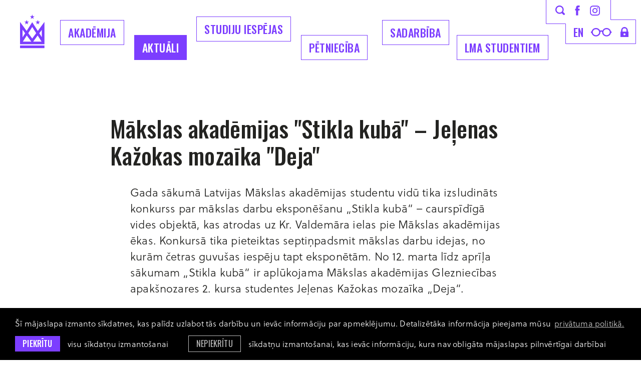

--- FILE ---
content_type: text/css
request_url: https://www.lma.lv/assets/css/main.min.css?v=1.0.29
body_size: 18039
content:
@import url("https://fonts.googleapis.com/css?family=Oswald:400,500&subset=cyrillic,latin-ext");html{font-family:sans-serif;-ms-text-size-adjust:100%;-webkit-text-size-adjust:100%}body{margin:0}article,aside,details,figcaption,figure,footer,header,hgroup,main,menu,nav,section,summary{display:block}audio,canvas,progress,video{display:inline-block;vertical-align:baseline}audio:not([controls]){display:none;height:0}[hidden],template{display:none}a{background-color:transparent}a:active,a:hover{outline:0}abbr[title]{border-bottom:1px dotted}b,strong{font-weight:bold}dfn{font-style:italic}h1{font-size:2em;margin:0.67em 0}mark{background:#ff0;color:#000}small{font-size:80%}sub,sup{font-size:75%;line-height:0;position:relative;vertical-align:baseline}sup{top:-0.5em}sub{bottom:-0.25em}img{border:0}svg:not(:root){overflow:hidden}figure{margin:1em 40px}hr{-webkit-box-sizing:content-box;box-sizing:content-box;height:0}pre{overflow:auto}code,kbd,pre,samp{font-family:monospace,monospace;font-size:1em}button,input,optgroup,select,textarea{color:inherit;font:inherit;margin:0}button{overflow:visible}button,select{text-transform:none}button,html input[type=button],input[type=reset],input[type=submit]{-webkit-appearance:button;cursor:pointer}button[disabled],html input[disabled]{cursor:default}button::-moz-focus-inner,input::-moz-focus-inner{border:0;padding:0}input{line-height:normal}input[type=checkbox],input[type=radio]{-webkit-box-sizing:border-box;box-sizing:border-box;padding:0}input[type=number]::-webkit-inner-spin-button,input[type=number]::-webkit-outer-spin-button{height:auto}input[type=search]{-webkit-appearance:textfield;-webkit-box-sizing:content-box;box-sizing:content-box}input[type=search]::-webkit-search-cancel-button,input[type=search]::-webkit-search-decoration{-webkit-appearance:none}fieldset{border:1px solid #c0c0c0;margin:0 2px;padding:0.35em 0.625em 0.75em}legend{border:0;padding:0}textarea{overflow:auto}optgroup{font-weight:bold}table{border-collapse:collapse;border-spacing:0}td,th{padding:0}.highlight{font-family:"Oswald",sans-serif;font-size:127px;line-height:143px;font-weight:500;letter-spacing:1px;text-transform:uppercase}.highlight2{font-family:"Oswald",sans-serif;font-size:96px;line-height:110px;font-weight:500;letter-spacing:1px;text-transform:uppercase}.main-top-search-block .input-block .input-search,.search-page .search-form .input-block .input-search,.title-article,h1{font-family:"Oswald",sans-serif;font-size:61px;line-height:73px;font-weight:500;letter-spacing:0.69px;text-transform:uppercase}.heading2,h2{font-family:"Oswald",sans-serif;font-size:45px;line-height:54px;font-weight:500;letter-spacing:0.35px;text-transform:uppercase}.events-block .event-date-block .date,.headline-large,h3{font-family:"Oswald",sans-serif;font-size:32px;line-height:41px;font-weight:500;letter-spacing:0.25px;text-transform:unset}.doi-block--title,.events-block .event-date-block .time,.headline-label,.home-news-section .filter-block .divider,.home-news-section .filter-block .filter,h4{font-family:"Oswald",sans-serif;font-size:22px;line-height:32px;font-weight:500;letter-spacing:0.25px;text-transform:uppercase}.headline-medium{font-family:"Oswald",sans-serif;font-size:22px;line-height:32px;font-weight:500;letter-spacing:0.25px;text-transform:inherit}.simple-link{font-family:"soleil",sans-serif;font-size:22px;line-height:26px;font-weight:400;letter-spacing:0.25px}.first-child{font-family:"soleil",sans-serif;font-size:32px;line-height:41px;font-weight:400;letter-spacing:0.25px}.file-list-block .file-list .file,.file-list-block .file-title,.input-radio-block .radio-label,.input-select-holder>span,.textarea,input.input-text,li,p,textarea.textarea{font-family:"soleil",sans-serif;font-size:22px;line-height:32px;font-weight:400;letter-spacing:0.17px}.contacts-section .contacts-inner-block .content,.contacts-section .contacts-inner-block .content p,.doi-block--number,.events-block .event-article-content-block .event-article-content-inner-block .text-content li,.events-block .event-article-content-block .event-article-content-inner-block .text-content p,.events-block .event-text-content .event-address,.events-block .event-text-content .link,.footer-link,.input-checkbox-block .checkbox-label,.main-footer .link,label{font-family:"soleil",sans-serif;font-size:16px;line-height:24px;font-weight:400;letter-spacing:0.12px}.footer-title{font-family:"Oswald",sans-serif;font-weight:500;font-size:22px;line-height:32px;letter-spacing:0.12px;text-transform:uppercase;margin-bottom:20px}.footer-title:last-child{margin-bottom:0}a.simple-link{text-decoration:underline}a.simple-link:hover{text-decoration:none}a.footer-link{text-decoration:underline}a.footer-link:hover{text-decoration:none}@media screen and (max-width:1024px){.highlight{font-family:"Oswald",sans-serif;font-size:96px;line-height:110px;font-weight:500;letter-spacing:1px;text-transform:uppercase}.highlight2{font-family:"Oswald",sans-serif;font-size:61px;line-height:73px;font-weight:500;letter-spacing:0.69px;text-transform:uppercase}}@media screen and (max-width:768px){.title-article{font-family:"Oswald",sans-serif;font-size:45px;line-height:54px;font-weight:500;letter-spacing:0.35px;text-transform:uppercase}.heading2{font-family:"Oswald",sans-serif;font-size:32px;line-height:41px;font-weight:500;letter-spacing:0.25px}.headline-large{font-family:"Oswald",sans-serif;font-size:22px;line-height:32px;font-weight:500;letter-spacing:0.16px;text-transform:unset}.simple-link{font-family:"soleil",sans-serif;font-size:16px;line-height:24px;font-weight:400;letter-spacing:0.12px}.headline-label{font-family:"Oswald",sans-serif;font-size:16px;line-height:24px;font-weight:500;letter-spacing:0.18px}}.tt-uppercase{text-transform:uppercase}.tt-unset{text-transform:unset}.clearfix:after,.clearfix:before{display:table;content:""}.clearfix:after{clear:both}.c-primary{color:#232321}.c-violet{color:#7C3EFF}.c-pink{color:#C843FF}.c-green{color:#32BF6B}.c-blue{color:#245EFF}.c-yellow{color:#EFE337}.c-gray-lightest{color:#EEEEEE}.c-gray-light{color:#BABABA}.c-gray{color:#8D8D8D}.c-gray-dark{color:#585858}.c-white{color:#fff}.c-mint-green{color:#94FEA3}.bg-primary{background-color:#232321}.bg-violet{background-color:#7C3EFF}.bg-pink{background-color:#C843FF}.bg-green{background-color:#32BF6B}.bg-blue{background-color:#245EFF}.bg-yellow{background-color:#EFE337}.bg-gray{background-color:#8D8D8D}.bg-gray-light{background-color:#BABABA}.bg-gray-lightest{background-color:#EEEEEE}.bg-mint-green{background-color:#94FEA3}.no-margin{margin:0}.no-margin-bottom{margin-bottom:0}.only--medium{display:none}@media screen and (max-width:1024px){.hide--large{display:none;visibility:hidden}}@media screen and (max-width:768px){.hide--medium{display:none;visibility:hidden}.only--medium{display:inline-block}}@media screen and (max-width:568px){.hide--small{display:none;visibility:hidden}}@media screen and (max-width:479px){.hide--xsmall{display:none}}.legacy-browser{color:#232321;background:#8D8D8D;text-align:center;margin:0;max-width:100%;padding:16px}*,:after,:before{-webkit-box-sizing:border-box;box-sizing:border-box}html{min-height:100%;height:100%;width:100%}body{-webkit-transition:all 0.3s ease;transition:all 0.3s ease;display:block;position:relative;color:#232321;font-family:"soleil",sans-serif;font-size:22px;font-weight:400;line-height:32px;letter-spacing:0.17px;min-width:320px;min-height:100%;text-rendering:optimizeLegibility;margin:0;overflow-x:hidden}@media screen and (max-width:768px){body{font-size:16px;line-height:23px;letter-spacing:0.5}}::-moz-selection{color:#fff;background-color:#7C3EFF}::selection{color:#fff;background-color:#7C3EFF}button,input,select,textarea{font-family:"soleil",sans-serif;font-weight:400}h1{margin-top:0;margin-bottom:1em}h1:last-child{margin-bottom:0}h2{margin-top:1em;margin-bottom:0.5em}h2:first-child{margin-top:0}h2:last-child{margin-bottom:0}h3{margin-top:1em;margin-bottom:0.5em}h3:first-child{margin-top:0}h3:last-child{margin-bottom:0}h4{margin-top:1em;margin-bottom:0.5em}h4:first-child{margin-top:0}h4:last-child{margin-bottom:0}h5{font-size:16px;line-height:22px;margin-top:1em;margin-bottom:0.5em}h5:first-child{margin-top:0}h5:last-child{margin-bottom:0}@media screen and (max-width:768px){h4{font-size:16px;line-height:24px;letter-spacing:0.18px}}a{-webkit-transition:color 0.2s ease,background-color 0.2s ease,border-color 0.2s ease,opacity 0.2s ease;transition:color 0.2s ease,background-color 0.2s ease,border-color 0.2s ease,opacity 0.2s ease;color:#7C3EFF;cursor:pointer;text-decoration:underline}a:focus{outline:none}a:hover{color:#7C3EFF;text-decoration:none}a.link-item{display:inline-block;margin-bottom:10px}a.link-item:last-child{margin-bottom:0}p{margin-top:0.7045em;margin-bottom:1.409em}p:first-child{margin-top:0}p:last-child{margin-bottom:0}@media screen and (max-width:768px){p{font-size:16px;line-height:24px;letter-spacing:0.5}}.no-wrap{white-space:nowrap}li{padding-left:10px;margin-bottom:0}li:first-child{margin-top:0}li:last-child{margin-bottom:0}@media screen and (max-width:768px){li{font-size:16px;line-height:24px;letter-spacing:0.5}}ul{padding-left:0;margin-left:60px;margin-top:0.7045em;margin-bottom:1.409em}ul:first-child{margin-top:0}ul:last-child{margin-bottom:0}ul li{position:relative;list-style:none;padding-left:24px}ul li:before{display:block;position:absolute;content:"";background:url("../images/li-buletin.svg") center center;width:10px;height:10px;top:13px;left:0}@media screen and (max-width:768px){ul{margin-left:20px}ul li:before{top:9px}}ol{list-style:none;counter-reset:li;padding-left:0;margin-left:60px;margin-top:0.7045em;margin-bottom:1.409em}ol:first-child{margin-top:0}ol:last-child{margin-bottom:0}ol li:before{display:inline-block;content:counter(li);color:#C843FF;font-weight:700;width:34px;padding-right:34px}ol li{display:-webkit-box;display:-ms-flexbox;display:flex;counter-increment:li;padding-left:0}@media screen and (max-width:768px){ol{margin-left:20px}ol li:before{width:30px;padding-right:30px}}.unstyled-list{list-style:none;margin-left:0}.unstyled-list li{padding-left:0}.unstyled-list li:before{display:none}blockquote{display:block;margin:70px -100px 70px -40px}blockquote p{font-family:"soleil",sans-serif;font-size:32px;line-height:46px;font-weight:600;letter-spacing:0.74px;margin:0}blockquote:first-child{margin-top:0}blockquote:last-child{margin-bottom:0}@media screen and (max-width:1024px){blockquote{margin:70px -30px}}@media screen and (max-width:878px){blockquote{margin:70px 0}}@media screen and (max-width:768px){blockquote{margin:30px 0}blockquote p{font-size:22px;line-height:32px;letter-spacing:0}}hr{background-color:#7C3EFF;border:0;height:1px;margin:40px 0}table{width:100%;width:calc(100% + 80px);border-left:solid 40px #7C3EFF;border-right:solid 40px #7C3EFF;border-bottom:solid 30px #7C3EFF;margin:40px -40px}table:first-child{margin-top:0}table:last-child{margin-bottom:0}table thead th{color:#FFF;font-weight:700;text-align:left;background-color:#7C3EFF;border:none}table td,table th{font-size:22px;line-height:32px;font-weight:400;text-align:left;border:none;border-bottom:10px solid #7C3EFF;padding:10px 0 10px 20px}table td:last-child,table th:last-child{padding-right:30px}@media screen and (max-width:768px){table{width:calc(100% + 20px);border:solid 20px #7C3EFF;margin:30px -10px}table td,table th{font-size:22px;line-height:32px;letter-spacing:0.17px}table.responsive-table{width:100%!important}table.responsive-table thead{display:none}table.responsive-table tr{display:block;width:100%!important}table.responsive-table tr:before{content:" ";display:table}table.responsive-table tr:after{clear:both;content:" ";display:table}table.responsive-table tr td{display:block;position:relative;width:100%!important;text-align:left!important}table.responsive-table tr td:after{clear:both;content:" ";display:table}table.responsive-table:not(.simple) tr td:before{display:block;font-weight:700;content:attr(data-label);text-align:left!important;width:100%}}figure{margin:0}img{vertical-align:middle;width:auto;max-width:100%}.article-block{display:block;padding:40px;margin-top:30px;margin-bottom:30px}.article-block:first-child{margin-top:0}.article-block:last-child{margin-bottom:0}@media screen and (max-width:768px){.article-block{padding:18px;margin-top:20px;margin-bottom:20px}}.text-content{display:block}.text-content iframe{width:100%}@media screen and (max-width:768px){}.yellow-text-block{display:table;color:#232321;background-color:#EFE337;padding:16px 20px;margin-top:20px;margin-bottom:20px}.yellow-text-block.wide{display:block;width:100%}.yellow-text-block:first-child{margin-top:0}.yellow-text-block:last-child{margin-bottom:0}.table{display:table}.table-row{display:table-row}.table-cell{display:table-cell;padding-right:40px}.table-cell:last-child{padding-right:0}.hidden{display:none}.v-align{vertical-align:middle}.l-wrap{margin-left:auto;margin-right:auto;max-width:1240px;padding-left:40px;padding-right:40px}.l-wrap:after{clear:both;content:"";display:table}.l-wrap.l-grid{margin-left:auto;margin-right:auto;padding-left:20px;padding-right:20px}@media screen and (max-width:1280px){.l-wrap{padding-left:40px;padding-right:40px}.l-wrap.l-grid{padding-left:25px;padding-right:25px}}@media screen and (max-width:1024px){.l-wrap{padding-left:30px;padding-right:30px}.l-wrap.l-grid{padding-left:15px;padding-right:15px}}@media screen and (max-width:768px){.l-wrap{padding-left:30px;padding-right:30px}.l-wrap.l-grid{padding-left:15px;padding-right:15px}}@media screen and (max-width:568px){.l-wrap{padding-left:30px;padding-right:30px}.l-wrap.l-grid{padding-left:15px;padding-right:15px}}@media screen and (max-width:479px){.l-wrap{padding-left:30px;padding-right:30px}.l-wrap.l-grid{padding-left:15px;padding-right:15px}}.l-grid{display:-webkit-box;display:-ms-flexbox;display:flex;-ms-flex-wrap:wrap;flex-wrap:wrap;margin-left:-20px;margin-right:-20px}.l-grid:after{clear:both;content:"";display:table}.l-fifth,.l-forth,.l-full,.l-half,.l-third,.l-three-fifths,.l-three-forths,.l-two-fifths,.l-two-thirds{float:left;padding:0 20px}.l-full{width:100%}.l-half{width:50%}.l-half:nth(1n+1){clear:left}.l-half.right{float:right}.l-third{width:33.333%}.l-forth{width:25%}.l-fifth{width:20%}.l-two-thirds{width:66.666%}.l-three-forths{width:75%}.l-two-fifths{width:40%}.l-three-fifths{width:60%}@media screen and (max-width:1024px){.l-grid{margin-left:-15px;margin-right:-15px}.l-fifth,.l-forth,.l-full,.l-half,.l-third,.l-three-fifths,.l-three-forths,.l-two-fifths,.l-two-thirds{padding:0 15px}.l-full.right{float:none}.l-full-large{width:100%}.l-half-large{width:50%}.l-third-large{width:33.333%}.l-forth-large{width:25%}.l-three-forths-large{width:75%}}@media screen and (max-width:768px){.l-grid{margin-left:-15px;margin-right:-15px}.l-fifth,.l-forth,.l-full,.l-half,.l-third,.l-three-fifths,.l-three-forths,.l-two-fifths,.l-two-thirds{padding:0 15px}.l-full-medium{width:100%}.l-half-medium{width:50%}.l-forth-medium{width:25%}.l-third-medium{width:33.333%}.l-two-thirds-medium{width:66.666%}}@media screen and (max-width:568px){.l-grid{margin-left:-15px;margin-right:-15px}.l-fifth,.l-forth,.l-full,.l-half,.l-third,.l-three-fifths,.l-three-forths,.l-two-fifths,.l-two-thirds{padding:0 15px}.l-full-small{width:100%}.l-half-small{width:50%}}@media screen and (max-width:479px){.l-grid{margin-left:-15px;margin-right:-15px}.l-fifth,.l-forth,.l-full,.l-half,.l-third,.l-three-fifths,.l-three-forths,.l-two-fifths,.l-two-thirds{padding:0 15px}.l-full-xsmall{width:100%}.l-half-xsmall{width:50%}}.float--left{float:left}.float--right{float:right}.section{display:block}.section:not(.no-padding){padding:70px 0}.section.no-padding-top{padding:0 0 70px 0}.section.no-padding-bottom{padding:70px 0 0 0}.section .main-section-header{display:block;margin-bottom:50px;margin-left:60px}.section .main-section-header:last-child{margin-bottom:0}.section .article-section-header{display:block;margin-bottom:30px;margin-left:-40px}.section .small-section-header{display:block;border-bottom:1px solid #7C3EFF;padding-bottom:14px;margin-bottom:30px}@media screen and (max-width:1024px){.section:not(.no-padding){padding:50px 0}.section.no-padding-top{padding-top:0}.section.no-padding-bottom{padding-bottom:0}}@media screen and (max-width:768px){.section:not(.no-padding){padding:30px 0}.section.no-padding-top{padding-top:0}.section.no-padding-bottom{padding-bottom:0}.section .main-section-header{margin-bottom:30px;margin-left:0}.section .article-section-header{margin-bottom:20px;margin-left:0}}body.is-fixed{overflow:hidden}.main-header{display:block;position:relative;width:100%;min-height:160px;top:0;-webkit-transition:opacity 0.4s ease,padding 0.4s ease,-webkit-transform 0.4s ease;transition:opacity 0.4s ease,padding 0.4s ease,-webkit-transform 0.4s ease;transition:transform 0.4s ease,opacity 0.4s ease,padding 0.4s ease;transition:transform 0.4s ease,opacity 0.4s ease,padding 0.4s ease,-webkit-transform 0.4s ease;padding-top:40px;padding-bottom:40px;z-index:1000}.main-header .main-logo{display:block;position:fixed;top:29px;left:40px}.main-header .main-logo .icon{-webkit-transition:fill 0.2s ease;transition:fill 0.2s ease;display:block;fill:#7C3EFF}.main-header .main-logo .main-logo-letter{-webkit-transition:max-height 0.2s ease,margin 0.2s ease;transition:max-height 0.2s ease,margin 0.2s ease;display:block;position:absolute;max-height:0;top:68px;overflow:hidden}.main-header .main-logo:hover .main-logo-letter{max-height:26px;margin-top:5px}.main-header .close-main-menu{-webkit-transition:fill 0.2s ease;transition:fill 0.2s ease;display:none;position:absolute;fill:#fff;top:40px;right:40px;z-index:3}.main-header .close-main-menu.active{display:block}.main-header .close-main-menu:hover{fill:#7C3EFF}.main-header .mob-search-link{display:none!important;-webkit-transition:fill 0.2s ease;transition:fill 0.2s ease;display:block;float:right;fill:#7C3EFF;line-height:19px;margin-top:17px;margin-right:20px}.main-header .mob-search-link:hover{fill:#232321}.main-header .mob-language-menu{display:none;float:right;margin-top:10px;margin-right:20px}.main-header .mob-language-menu .lang-link{display:block;float:left;color:#7C3EFF;font-family:"Oswald",sans-serif;font-size:22px;font-weight:500;line-height:30px;letter-spacing:0.25px;text-transform:uppercase;text-decoration:none;margin-right:10px}.main-header .mob-language-menu .lang-link:last-child{margin-right:0}.main-header .mob-language-menu .lang-link:hover{color:#232321}.main-header .mob-hamburger{display:none;position:relative;float:right;color:#7C3EFF;font-family:"Oswald",sans-serif;font-size:22px;line-height:30px;letter-spacing:0.25px;text-transform:uppercase;text-decoration:none;background-color:transparent;border:1px solid #7C3EFF;padding:9px 15px;z-index:1}.main-header .mob-hamburger .active,.main-header .mob-hamburger:hover{color:#FFF;background-color:#7C3EFF}.main-header .bg-filter{-webkit-transition:opacity 0.4s ease;transition:opacity 0.4s ease;display:block;position:fixed;background-color:#232321;height:0;opacity:0;top:0;right:0;bottom:0;left:0;z-index:-1}.main-header .main-menu-block{display:block;position:relative}.main-header .main-navigation-block{display:block;position:relative;z-index:2}.main-header .main-navigation{display:block;position:fixed;width:100%;max-width:1080px;top:40px;padding-left:60px;margin-left:0;z-index:1}.main-header .main-navigation>li{display:block;position:unset;float:left}.main-header .main-navigation>li .link{margin-right:15px}.main-header .main-navigation .link{display:block;position:relative;float:left;color:#7C3EFF;font-family:"Oswald",sans-serif;font-size:22px;font-weight:500;line-height:30px;letter-spacing:0.5px;text-transform:uppercase;text-decoration:none;background-color:transparent;border:1px solid #7C3EFF;padding:9px 15px;z-index:1}.main-header .main-navigation .link.active,.main-header .main-navigation .link:hover{color:#FFF;background-color:#7C3EFF;z-index:2}.main-header .main-navigation .with-submenu.opened .link{color:#FFF;background-color:#7C3EFF}.main-header .main-navigation>li:last-child>.link{margin-right:0}.main-header .main-navigation>li:first-child>.link{margin-right:20px}.main-header .main-navigation>li:nth-child(2)>.link{margin-top:30px;margin-right:20px}.main-header .main-navigation>li:nth-child(3)>.link{margin-top:-7px;margin-left:-1px;margin-right:20px}.main-header .main-navigation>li:nth-child(4)>.link{margin-top:30px;margin-right:29px}.main-header .main-navigation>li:nth-child(6)>.link{margin-top:30px}.main-header .main-navigation .submenu-outer-block{-webkit-transition:opacity 0.4s ease;transition:opacity 0.4s ease;display:block;position:absolute;content:"";max-height:0;opacity:0;top:162px;left:0;right:0;overflow:hidden;z-index:1}.main-header .main-navigation .submenu-outer-block .submenu{display:-webkit-box;display:-ms-flexbox;display:flex;-ms-flex-wrap:wrap;flex-wrap:wrap;max-width:1160px;margin-left:-20px;margin-right:-20px}.main-header .main-navigation .submenu-outer-block .submenu li{display:block;float:left;width:50%;padding-left:20px;padding-right:20px}.main-header .main-navigation .submenu-outer-block .submenu .submenu-link{display:block;position:relative;color:#FFF;font-family:"Oswald",sans-serif;font-weight:500;font-size:45px;line-height:54px;letter-spacing:0.51px;text-decoration:none;margin-bottom:40px}.main-header .main-navigation .submenu-outer-block .submenu .submenu-link:after{-webkit-transition:bottom 0.2s ease;transition:bottom 0.2s ease;display:block;position:absolute;content:"";background-color:#FFF;width:100%;height:2px;bottom:-15px}.main-header .main-navigation .submenu-outer-block .submenu .submenu-link:hover:after{bottom:-10px}.main-header .top-icon-block{display:block;position:absolute;float:right;width:180px;top:-40px;right:-50px;z-index:2}.main-header .top-icon-block .top-icon-block-border{display:block;position:absolute;top:0;right:0;bottom:0;left:0;stroke:#7C3EFF;z-index:1}.main-header .top-icon-block .top-block{display:-webkit-box;display:-ms-flexbox;display:flex;position:relative;float:left;height:41px;margin-left:19px;z-index:2}.main-header .top-icon-block .bottom-block{display:-webkit-box;display:-ms-flexbox;display:flex;position:relative;clear:both;float:right;margin-top:8px;margin-right:15px;z-index:2}.main-header .top-icon-block .link{-webkit-transition:fill 0.2s ease;transition:fill 0.2s ease;display:block;float:left;-ms-flex-item-align:center;-ms-grid-row-align:center;align-self:center;fill:#7C3EFF;line-height:1px;margin-right:20px}.main-header .top-icon-block .link.instagram-link{margin-top:2px}.main-header .top-icon-block .link:last-child{margin-right:0}.main-header .top-icon-block .link:hover{color:#232321;fill:#232321}.main-header .top-icon-block .link.glases-link:not(:last-child){margin-right:17px}.main-header .top-icon-block .language-menu{display:block;float:left;margin-right:15px}.main-header .top-icon-block .language-menu .lang-link{display:block;float:left;color:#7C3EFF;font-family:"Oswald",sans-serif;font-size:22px;font-weight:500;line-height:30px;letter-spacing:0.25px;text-transform:uppercase;text-decoration:none;margin-right:10px}.main-header .top-icon-block .language-menu .lang-link:last-child{margin-right:0}.main-header .top-icon-block .language-menu .lang-link:hover{color:#232321}.main-header.white .main-logo .icon{fill:#fff}.main-header.white .mob-search-link{fill:#FFF}.main-header.white .mob-search-link:hover{fill:#232321}.main-header.white .mob-language-menu .lang-link{color:#FFF}.main-header.white .mob-language-menu .lang-link:hover{color:#232321}.main-header.white .mob-hamburger{color:#FFF;background-color:transparent;border-color:#FFF}.main-header.white .mob-hamburger:hover{color:#7C3EFF;background-color:#fff}.main-header.white .main-navigation .link{color:#FFF;background-color:transparent;border-color:#FFF}.main-header.white .main-navigation .link.active,.main-header.white .main-navigation .link:hover{color:#7C3EFF;background-color:#fff}.main-header.white .main-navigation .with-submenu.opened .link{color:#7C3EFF;background-color:#fff}.main-header.white .top-icon-block .top-icon-block-border{stroke:#FFF}.main-header.white .top-icon-block .link{color:#FFF;fill:#FFF}.main-header.white .top-icon-block .link:hover{color:#232321;fill:#232321}.main-header.white .top-icon-block .language-menu .lang-link{color:#FFF}.main-header.white .top-icon-block .language-menu .lang-link:hover{color:#232321}.main-header.white.bg-pink .mob-hamburger:hover{color:#C843FF}.main-header.white.bg-pink .main-navigation .link.active,.main-header.white.bg-pink .main-navigation .link:hover{color:#C843FF}.main-header.white.bg-pink .main-navigation .with-submenu.opened .link{color:#C843FF}.main-header.white.bg-green .mob-hamburger:hover{color:#32BF6B}.main-header.white.bg-green .main-navigation .link.active,.main-header.white.bg-green .main-navigation .link:hover{color:#32BF6B}.main-header.white.bg-green .main-navigation .with-submenu.opened .link{color:#32BF6B}.main-header.white.bg-blue .mob-hamburger:hover{color:#245EFF}.main-header.white.bg-blue .main-navigation .link.active,.main-header.white.bg-blue .main-navigation .link:hover{color:#245EFF}.main-header.white.bg-blue .main-navigation .with-submenu.opened .link{color:#245EFF}.main-header.dark:not(.white) .main-logo .icon{fill:#242322}.main-header.dark:not(.white) .mob-search-link{fill:#242322}.main-header.dark:not(.white) .mob-search-link:hover{fill:#585858}.main-header.dark:not(.white) .mob-language-menu .lang-link{color:#242322}.main-header.dark:not(.white) .mob-language-menu .lang-link:hover{color:#585858}.main-header.dark:not(.white) .mob-hamburger{color:#242322;background-color:transparent;border-color:#242322}.main-header.dark:not(.white) .mob-hamburger:hover{color:#7C3EFF;background-color:#242322}.main-header.dark:not(.white) .main-navigation .link{color:#242322;background-color:transparent;border-color:#242322}.main-header.dark:not(.white) .main-navigation .link.active,.main-header.dark:not(.white) .main-navigation .link:hover{color:#7C3EFF;background-color:#242322}.main-header.dark:not(.white) .main-navigation .with-submenu.opened .link{color:#7C3EFF;background-color:#242322}.main-header.dark:not(.white) .top-icon-block .top-icon-block-border{stroke:#242322}.main-header.dark:not(.white) .top-icon-block .link{color:#242322;fill:#242322}.main-header.dark:not(.white) .top-icon-block .link:hover{color:#585858;fill:#585858}.main-header.dark:not(.white) .top-icon-block .language-menu .lang-link{color:#242322}.main-header.dark:not(.white) .top-icon-block .language-menu .lang-link:hover{color:#585858}.main-header.dark:not(.white).bg-mint-green .mob-hamburger:hover{color:#94FEA3}.main-header.dark:not(.white).bg-mint-green .main-navigation .link.active,.main-header.dark:not(.white).bg-mint-green .main-navigation .link:hover{color:#94FEA3}.main-header.dark:not(.white).bg-mint-green .main-navigation .with-submenu.opened .link{color:#94FEA3}.main-header.is-opened{-webkit-transition:opacity 0.2s ease;transition:opacity 0.2s ease;display:block;position:fixed;height:100vh;background-color:transparent;top:0;right:0;bottom:0;left:0;overflow-y:auto;overflow-x:hidden;z-index:1002}.main-header.is-opened .top-icon-block{z-index:1}.main-header.is-opened .bg-filter{height:inherit;opacity:1;z-index:1}.main-header.is-opened .main-menu-block{display:block}.main-header.is-opened .main-navigation{position:absolute;top:0}.main-header.is-opened .main-navigation .with-submenu:not(.opened) .link.active{color:#7C3EFF;background-color:transparent;border-color:#7C3EFF}.main-header.is-opened .main-navigation .with-submenu.opened .submenu-outer-block{opacity:1;max-height:1000px}.main-header.is-opened .top-icon-block .link{color:#FFF;fill:#FFF}.main-header.is-opened .top-icon-block .link:hover{color:#7C3EFF;fill:#7C3EFF}.main-header.is-opened .top-icon-block .language-menu .lang-link{color:#FFF}.main-header.is-opened .top-icon-block .language-menu .lang-link:hover{color:#7C3EFF}@media screen and (min-width:1025px){.main-header .main-logo.is-absolute{position:absolute}.main-header .main-navigation.is-absolute{position:absolute;top:0}}@media screen and (max-width:1060px){}@media screen and (max-width:1024px){.main-header{min-height:130px}.main-header .mob-search-link{display:block!important}.main-header .mob-language-menu{display:block}.main-header .mob-hamburger{display:block}.main-header .main-menu-block{display:none}.main-header .main-navigation-block{margin-top:100px;margin-bottom:40px}.main-header .main-navigation{position:relative;top:inherit;padding-left:0}.main-header .main-navigation>li{display:block;float:left;clear:both;width:100%;margin-bottom:30px}.main-header .main-navigation>li:last-child{margin-bottom:0}.main-header .main-navigation>li:first-child>.link{margin:0}.main-header .main-navigation>li:nth-child(2)>.link{margin:0}.main-header .main-navigation>li:nth-child(3)>.link{margin:0}.main-header .main-navigation>li:nth-child(4)>.link{margin:0}.main-header .main-navigation>li:nth-child(6)>.link{margin:0}.main-header .main-navigation .submenu-outer-block{clear:both;-webkit-transition:max-height 0.4s ease;transition:max-height 0.4s ease;position:relative;max-height:0;opacity:1;top:inherit;left:inherit;right:inherit}.main-header .main-navigation .submenu-outer-block .submenu{display:block;max-width:inherit;margin-left:0;margin-right:0;padding-top:20px}.main-header .main-navigation .submenu-outer-block .submenu li{clear:both;width:100%;padding-left:16px;padding-right:0;margin-bottom:20px}.main-header .main-navigation .submenu-outer-block .submenu .submenu-link{color:#FFF;font-family:"Oswald",sans-serif;font-weight:500;font-size:22px;line-height:30px;letter-spacing:0.25px;margin-bottom:0}.main-header .main-navigation .submenu-outer-block .submenu .submenu-link:hover{color:#7C3EFF}.main-header .main-navigation .submenu-outer-block .submenu .submenu-link:after{display:none}.main-header.white .top-icon-block .language-menu .lang-link:hover{color:#7C3EFF}.main-header.white .top-icon-block .link:hover{color:#7C3EFF;fill:#7C3EFF}.main-header.is-opened .main-navigation{position:relative;top:inherit}.main-header.is-opened .main-navigation .link{color:#FFF;border-color:#FFF;background-color:transparent}.main-header.is-opened .main-navigation .link.active{color:#FFF;border-color:#FFF;background-color:transparent}.main-header.is-opened .main-navigation .link:hover{color:#7C3EFF;border-color:#7C3EFF;background-color:transparent}.main-header.is-opened .main-navigation .with-submenu:not(.opened) .link.active{color:#FFF;border-color:#FFF;background-color:transparent}.main-header.is-opened .main-navigation .with-submenu:not(.opened) .link.active:hover{color:#7C3EFF;border-color:#7C3EFF;background-color:transparent}.main-header.is-opened .main-navigation .with-submenu.opened .link{color:#232321;border-color:#FFF;background-color:#FFF}.main-header.is-opened .top-icon-block{display:block;float:left;width:inherit;top:0;left:0;right:inherit;z-index:2}.main-header.is-opened .top-icon-block .top-block,.main-header.is-opened .top-icon-block .top-icon-block-border{display:none}.main-header.is-opened .top-icon-block .bottom-block{float:left;margin:0}}@media screen and (max-width:768px){.main-header{min-height:inherit;padding:25px 0}.main-header .main-logo{display:block;position:relative;float:left;top:inherit;left:inherit;margin-top:7px}.main-header .main-logo .icon-main-logo{width:30px;height:auto}.main-header .main-logo .main-logo-letter{top:40px}.main-header .main-logo .main-logo-letter .icon-main-logo-letters{width:30px;height:auto}.main-header .main-logo:hover .main-logo-letter{max-height:16px;margin-top:3px}.main-header .close-main-menu{top:25px}.main-header .close-main-menu .icon{width:20px;height:20px}}.main-footer{display:block;position:absolute;color:#FFF;background-color:#232321;width:100%;bottom:0;padding:70px 0 0}.main-footer p{font-size:16px;line-height:24px;letter-spacing:0.12px}.main-footer .footer-inner-block{display:block}.main-footer .footer-links-block{display:-webkit-box;display:-ms-flexbox;display:flex;-webkit-box-align:start;-ms-flex-align:start;align-items:flex-start;margin-left:auto;margin-right:auto}.main-footer .footer-logo-block{display:block;float:left;width:17.2413793103%;padding-right:30px}.main-footer .footer-logo-block .footer-logo{display:block}.main-footer .link{color:#FFF;text-decoration:underline}.main-footer .link:hover{text-decoration:none}.main-footer .follow-us-block{display:block;padding-right:30px}.main-footer .follow-us-block .link-list{display:block}.main-footer .follow-us-block .link-list .link{display:block;float:left;clear:both;margin-bottom:10px}.main-footer .follow-us-block .link-list .link:last-child{margin-bottom:0}.main-footer .industries-block{display:block;padding-left:30px}.main-footer .footer-nav{display:block;-webkit-column-count:3;-moz-column-count:3;column-count:3}.main-footer .footer-nav .link{display:block;margin:0 20px 10px 0}.main-footer .footer-nav .link:last-child{margin-right:0}.main-footer .copyright-block{display:-webkit-box;display:-ms-flexbox;display:flex;gap:20px 40px;-webkit-box-pack:justify;-ms-flex-pack:justify;justify-content:space-between;border-top:1px solid #FFF;padding:25px 0;margin-top:60px}.main-footer .copyright-block p{-webkit-box-ordinal-group:2;-ms-flex-order:1;order:1;margin-top:0}.main-footer .footer-bottom-nav{display:-webkit-box;display:-ms-flexbox;display:flex;gap:0 30px;-ms-flex-wrap:wrap;flex-wrap:wrap;-webkit-box-ordinal-group:3;-ms-flex-order:2;order:2}.main-footer .back-to-top{display:none}@media screen and (max-width:768px){.main-footer{padding-top:30px}.main-footer .footer-logo-block{float:right;width:60px;padding-right:0}.main-footer .footer-links-block{display:block;float:left}.main-footer .follow-us-block{padding:0}.main-footer .industries-block{display:none}.main-footer .copyright-block{display:block;position:relative;clear:both;border:none;padding:40px 50px 40px 0;margin-top:0}.main-footer .footer-bottom-nav{gap:10px 40px;margin-bottom:20px}.main-footer .back-to-top{-webkit-transition:fill 0.2s ease;transition:fill 0.2s ease;display:block;position:absolute;fill:#7C3EFF;right:0;bottom:40px}.main-footer .back-to-top:hover{fill:#FFF}}.form-item-wraper{display:block;margin-bottom:20px}.form-item-wraper:last-child{margin-bottom:0}.form-item-wraper.dropdown-with-link{display:-webkit-box;display:-ms-flexbox;display:flex;-webkit-box-align:center;-ms-flex-align:center;align-items:center}.form-item-wraper.dropdown-with-link .input-select-holder{margin-right:20px}.form-item-wraper.half-left{display:block;float:left;clear:left;width:50%;padding-right:20px}.form-item-wraper.half-right{display:block;float:left;width:50%;padding-left:20px}@media screen and (max-width:568px){.form-item-wraper.half-left{float:none;width:100%;padding-right:0}.form-item-wraper.half-right{float:none;width:100%;padding-left:0}}.form-message,form .message{display:block;font-size:16px;font-weight:700;margin-bottom:20px}.form-message.ok,form .message.ok{color:#32BF6B}.form-message.error,form .message.error{color:#C843FF}.form-small-message,form .small-message{display:block;font-size:16px;margin-top:5px}.form-small-message.ok,form .small-message.ok{color:#32BF6B}.form-small-message.error,form .small-message.error{color:#C843FF}:placeholder{color:#BABABA;font-weight:700;opacity:1}label{display:block;margin-bottom:0}input[type=number]::-webkit-inner-spin-button,input[type=number]::-webkit-outer-spin-button{-webkit-appearance:none;margin:0}input.input-text{-webkit-transition:border-color 0.2s ease;transition:border-color 0.2s ease;display:block;color:#232321;width:100%;background-color:#FFF;border:1px solid #8D8D8D;border-radius:0;padding:8px 15px;outline:none;-webkit-appearance:none;-moz-appearance:none;appearance:none}input.input-text.error{position:relative;color:#C843FF;border-color:#C843FF;padding-right:50px;z-index:1}input.input-text.ok{position:relative;color:#32BF6B;border-color:#32BF6B;padding-right:50px;z-index:1}input.input-text.white{border-color:#FFF}input.input-text[disabled]{opacity:0.7}.input-text-container{display:block;position:relative}.input-text-container.ok:after{display:block;position:absolute;content:"";background:transparent url("../images/icon-form-ok.svg") center center no-repeat;width:50px;top:0;right:0;bottom:0;z-index:2}.input-text-container.error:after{display:block;position:absolute;content:"";background:transparent url("../images/icon-form-error.svg") center center no-repeat;width:50px;top:0;right:0;bottom:0;z-index:2}@media screen and (max-width:768px){input.input-text{font-size:16px;line-height:24px;letter-spacing:0.12;padding:12px 15px}}.textarea,textarea.textarea{-webkit-transition:border-color 0.2s ease;transition:border-color 0.2s ease;display:block;width:100%;height:86px;min-height:40px;background-color:#fff;border:1px solid #BABABA;border-radius:0;border-top-color:transparent;border-right-color:transparent;padding:0 14px;resize:vertical;outline:none}.textarea.error,textarea.textarea.error{border-left-color:#C843FF;border-bottom-color:#C843FF}.textarea:not(.error):focus,textarea.textarea:not(.error):focus{border-bottom-color:#245EFF;border-left-color:#245EFF}.textarea[disabled],textarea.textarea[disabled]{opacity:0.7}.input-select-holder{display:block;position:relative;width:100%;height:50px;border:1px solid #8D8D8D;cursor:pointer}.input-select-holder>i{display:block;position:absolute;background:url("../images/icon-dropdown-arrow.svg") no-repeat center center/24px auto transparent;width:50px;height:50px;top:-1px;right:-1px;z-index:2}.input-select-holder>span{position:absolute;line-height:48px;width:100%;height:100%;right:0;left:0;padding:0 40px 0 14px;white-space:nowrap;overflow:hidden;text-overflow:ellipsis;z-index:1}.input-select-holder.chosed>span{color:#232321}.input-select-holder .input-select{display:block;position:relative;cursor:pointer;font-size:22px;line-height:48px;width:100%;height:48px;padding:0;opacity:0;z-index:3}.input-checkbox-block-outter{display:block;margin-bottom:10px}.input-checkbox-block-outter:last-child{margin-bottom:0}.input-checkbox-block{display:inline-block;cursor:pointer;margin-bottom:8px}.input-checkbox-block:last-child{margin-bottom:0}.input-checkbox-block.error .checkbox{background-color:#C843FF}.input-checkbox-block .checkbox{-webkit-transition:background 0.2s ease,border 0.2s ease;transition:background 0.2s ease,border 0.2s ease;display:block;float:left;width:20px;height:20px;border:1px solid #BABABA;background-color:#FFF;background-position:center;border-radius:0;margin-top:3px}.input-checkbox-block.checked .checkbox{background:url("../images/icon-checkbox-checked.svg") no-repeat center center transparent}.input-checkbox-block .checkbox-label{-webkit-transition:color 0.2s ease;transition:color 0.2s ease;display:block;color:#232321;padding-left:35px}.input-checkbox-block.white.error:not(.checked) .checkbox{background-color:#C843FF}.input-checkbox-block.white .checkbox{border-color:#FFF;background-color:#FFF}.input-checkbox-block.white .checkbox-label{color:#FFF}.input-checkbox-block.white .checkbox-label a{color:#FFF}.input-radio-block-outter{display:block;margin-bottom:10px}.input-radio-block-outter:last-child{margin-bottom:0}.input-radio-block{display:inline-block;cursor:pointer;margin-bottom:8px}.input-radio-block:last-child{margin-bottom:0}.input-radio-block .radio{-webkit-transition:background 0.2s ease,border 0.2s ease;transition:background 0.2s ease,border 0.2s ease;display:block;float:left;width:28px;height:28px;border:1px solid #245EFF;background-color:#BABABA;background-position:center;border-radius:50%;margin-top:2px}.input-radio-block.checked .radio{background:url("../images/icon-radio-checked.svg") no-repeat center center #245EFF;border-color:#245EFF}.input-radio-block .radio-label{-webkit-transition:color 0.2s ease;transition:color 0.2s ease;display:block;color:#245EFF;font-weight:700;padding-left:42px}.input-radio-block.checked .radio-label,.input-radio-block:hover .radio-label{color:#245EFF}.form-btn-block{margin-top:30px}.form-btn-block:first-child{margin-top:0}.accordion-list{display:block;margin-bottom:50px}.accordion-list:not(.no-margin-top){margin-top:50px}.accordion-list:first-child{margin-top:0}.accordion-list:last-child{margin-bottom:0}.accordion-list .accordion{-webkit-transition:color 0.4s ease,background-color 0.4s ease;transition:color 0.4s ease,background-color 0.4s ease;display:block;color:#FFF;background-color:#7C3EFF;margin-bottom:10px}.accordion-list .accordion.green{color:#FFF;background-color:#32BF6B}.accordion-list .accordion.green .accordion-header{color:#FFF}.accordion-list .accordion.green .accordion-header .icon{fill:#FFF}.accordion-list .accordion:last-child{margin-bottom:0}.accordion-list .accordion .accordion-header{display:-webkit-box;display:-ms-flexbox;display:flex;-webkit-box-align:center;-ms-flex-align:center;align-items:center;cursor:pointer;color:#FFF;text-decoration:none;min-height:70px;padding:20px 40px}.accordion-list .accordion .accordion-header .title{display:inline-block;font-size:22px;font-weight:bold;line-height:30px;letter-spacing:0.51px;width:100%;margin-bottom:0}.accordion-list .accordion .accordion-header .icon-block{display:-webkit-box;display:-ms-flexbox;display:flex;-webkit-box-align:center;-ms-flex-align:center;align-items:center}.accordion-list .accordion .accordion-header .icon{display:block;float:right;-webkit-transition:fill 0.2s ease,-webkit-transform 0.4s ease;transition:fill 0.2s ease,-webkit-transform 0.4s ease;transition:transform 0.4s ease,fill 0.2s ease;transition:transform 0.4s ease,fill 0.2s ease,-webkit-transform 0.4s ease;fill:#FFF;margin-left:10px}.accordion-list .accordion .accordion-content{display:block;max-height:0;overflow:hidden;-webkit-transition:max-height 0.4s ease,border-color 0.4s ease;transition:max-height 0.4s ease,border-color 0.4s ease}.accordion-list .accordion .accordion-content .accordion-content-inner{display:block;padding:0 40px 40px 40px}.accordion-list .accordion .accordion-content .accordion-content-inner.no-padding{padding:0}.accordion-list .accordion .accordion-content .accordion-content-inner.two-columns{-webkit-column-count:2;-moz-column-count:2;column-count:2;-webkit-column-gap:40px;-moz-column-gap:40px;column-gap:40px}.accordion-list .accordion.opened{color:#232321;background-color:#EEEEEE}.accordion-list .accordion.opened .accordion-header{color:#232321}.accordion-list .accordion.opened .accordion-header .icon{fill:#232321;-webkit-transform:rotate(-180deg);-ms-transform:rotate(-180deg);transform:rotate(-180deg)}.accordion-list .accordion.opened .accordion-content{display:block;max-height:800px}@media screen and (max-width:1024px){.accordion-list .accordion .accordion-content .accordion-content-inner.two-columns{-webkit-column-count:1;-moz-column-count:1;column-count:1;-webkit-column-gap:0;-moz-column-gap:0;column-gap:0}}@media screen and (max-width:768px){.accordion-list .accordion .accordion-header{padding:13px 18px 13px;min-height:49px}.accordion-list .accordion .accordion-header .title{font-size:16px;line-height:23px;letter-spacing:0.5}.accordion-list .accordion .accordion-content .accordion-content-inner{padding:8px 18px 18px 18px}}.album-list{display:-webkit-box;display:-ms-flexbox;display:flex;-ms-flex-wrap:wrap;flex-wrap:wrap}.album-list .album-item{display:block;width:50%;margin-bottom:70px}.album-list .album-item:last-child{margin-bottom:0}.album-list .album-item .album-inner-item{display:block}.album-list .album-item.wide{width:100vw}.album-list .album-item.wide .album-inner-item{display:table;margin-left:auto;margin-right:auto}.album-list .album-item:nth-child(7n+2){width:51.724137931%;padding-left:8.6206896552%}.album-list .album-item:nth-child(7n+3){width:48.275862069%;padding-top:13.6206896552%;padding-left:5.1724137931%}.album-list .album-item:nth-child(7n+3).vertical{padding-top:0;padding-left:13.7931034483%}.album-list .album-item:nth-child(7n+4){width:100%}.album-list .album-item:nth-child(7n+4) .album-inner-item{display:table;margin-left:auto;margin-right:auto}.album-list .album-item:nth-child(7n+5){padding-top:6.0344827586%;padding-right:6.8965517241%}.album-list .album-item:nth-child(7n+5).vertical{padding-top:0;padding-right:15.5172413793%}.album-list .album-item:nth-child(7n+6){padding-top:16.0344827586%;padding-left:1.724137931%}.album-list .album-item:nth-child(7n+6).vertical{padding-top:0;padding-right:13.7931034483%}.album-list .thumb{display:block;position:relative;overflow:hidden}.album-list .thumb .bg-image{-webkit-transition:-webkit-transform 0.4s ease;transition:-webkit-transform 0.4s ease;transition:transform 0.4s ease;transition:transform 0.4s ease,-webkit-transform 0.4s ease;display:block;position:absolute;background-size:cover;background-position:center center;background-repeat:no-repeat;top:0;right:0;bottom:0;left:0;z-index:2}.album-list .thumb:hover .bg-image{-webkit-transform:scale(1.05);-ms-transform:scale(1.05);transform:scale(1.05)}.album-list .thumb .bg-filter{-webkit-transition:opacity 0.2s ease;transition:opacity 0.2s ease;display:block;position:absolute;background-color:rgba(35,35,33,0.6);opacity:0;top:0;right:0;bottom:0;left:0;z-index:2}.album-list .thumb:hover .bg-filter{opacity:1}.album-list .thumb .sizer{display:block;position:relative;width:100%;visibility:hidden;z-index:-1}@media screen and (max-width:768px){.album-list{display:block}.album-list .album-item{margin-bottom:30px;width:100vw!important;margin-left:-30px!important;margin-right:-30px!important}.album-list .album-item:nth-child(7n+2){padding-left:18.75%}.album-list .album-item:nth-child(7n+3){padding-top:0;padding-left:0;padding-right:18.75%}.album-list .album-item:nth-child(7n+3).vertical{padding-top:0;padding-left:0}.album-list .album-item:nth-child(7n+4){padding-left:18.75%}.album-list .album-item:nth-child(7n+4) .album-inner-item{display:block;width:100%}.album-list .album-item:nth-child(7n+5){padding-top:0;padding-right:18.75%}.album-list .album-item:nth-child(7n+5).vertical{padding-top:0;padding-right:18.75%}.album-list .album-item:nth-child(7n+6){padding-top:0;padding-left:18.75%}.album-list .album-item:nth-child(7n+6).vertical{padding-right:0}.album-list .album-item:nth-child(7n+7){padding-right:18.75%}}.slick-gallery .slide{position:relative;margin:100px 15px;height:calc(100vh - 200px);max-width:90vw}.slick-gallery .slide .slide-img{display:block;position:relative;width:auto;height:auto;max-width:100%;max-height:100%;margin:auto;top:50%;bottom:initial;-webkit-transform:translateY(-50%);-ms-transform:translateY(-50%);transform:translateY(-50%);z-index:1}.slick-gallery .slide .play-video{position:relative;height:100%}.slick-gallery .slide .play-video .play-video--thumb-block{width:100%;height:100%}.slick-gallery .slide:not(.slick-current) .slide-img{cursor:pointer}.slick-gallery .slide .slide-description{display:none;position:absolute;max-width:600px;bottom:0;z-index:2}.slick-gallery .slick-arrow{display:block;position:absolute;top:calc(50% - 30px);z-index:3}.slick-gallery .slick-arrow.slick-prev{left:30px}.slick-gallery .slick-arrow.slick-next{right:30px}.slick-gallery .slick-arrow .icon{-webkit-transition:fill 0.2s ease;transition:fill 0.2s ease;display:block;fill:#7C3EFF}.slick-gallery .slick-arrow:hover .icon{fill:#232321}.slick-lightbox .slide-bottom-description-block{-webkit-transition:-webkit-transform 0.2s ease;transition:-webkit-transform 0.2s ease;transition:transform 0.2s ease;transition:transform 0.2s ease,-webkit-transform 0.2s ease;display:block;color:#8D8D8D;position:fixed;text-align:center;-webkit-transform:translateY(100px);-ms-transform:translateY(100px);transform:translateY(100px);height:100px;padding-top:10px;bottom:0;left:40px;right:40px;z-index:2}.slick-lightbox .slide-bottom-description-block.active{-webkit-transform:translateY(0);-ms-transform:translateY(0);transform:translateY(0)}@media screen and (max-width:768px){.slick-gallery .slide{margin:60px 10px;height:calc(100vh - 120px)}.slick-gallery .slick-arrow{display:none}.slick-lightbox .slide-bottom-description-block{-webkit-transform:translateY(60px);-ms-transform:translateY(60px);transform:translateY(60px);height:60px;left:20px;right:20px}}@media screen and (max-width:568px){.slick-gallery .slide{margin:60px 5px}.slick-lightbox .slide-bottom-description-block{left:10px;right:10px}}.alumini-story-section{color:#fff}.alumini-story-section .section-header{display:block;margin-bottom:50px}.alumini-story-section .alumini-story-block{display:-webkit-box;display:-ms-flexbox;display:flex;padding-left:8.6206896552%}.alumini-story-section .alumini-story-block .thumb{display:block;position:relative;overflow:hidden}.alumini-story-section .alumini-story-block .thumb .bg-image{-webkit-transition:-webkit-transform 0.4s ease;transition:-webkit-transform 0.4s ease;transition:transform 0.4s ease;transition:transform 0.4s ease,-webkit-transform 0.4s ease;display:block;position:absolute;background-size:cover;background-position:center center;background-repeat:no-repeat;top:0;right:0;bottom:-50px;left:0;z-index:2;-webkit-backface-visibility:hidden;backface-visibility:hidden}.alumini-story-section .alumini-story-block .thumb:hover .bg-image{-webkit-transform:scale(1.05);-ms-transform:scale(1.05);transform:scale(1.05)}.alumini-story-section .alumini-story-block .thumb .sizer{display:block;position:relative;width:100%;visibility:hidden;z-index:-1}.alumini-story-section .alumini-story-block .content{display:block;max-width:360px;padding-left:60px;padding-bottom:40px}.alumini-story-section .simple-link{color:#FFF}@media screen and (max-width:1024px){.alumini-story-section .alumini-story-block .content{padding-left:40px}}@media screen and (max-width:768px){.alumini-story-section .section-header{margin-bottom:20px}.alumini-story-section .alumini-story-block{padding-left:0}.alumini-story-section .alumini-story-block .content{padding-left:20px}}@media screen and (max-width:568px){.alumini-story-section{color:#232321;background-color:#fff}.alumini-story-section .section-header .title-article{color:#232321;word-spacing:1000px}.alumini-story-section .alumini-story-block{display:block;max-width:360px}.alumini-story-section .alumini-story-block .thumb{margin-bottom:30px}.alumini-story-section .alumini-story-block .content{max-width:inherit;padding-left:0}.alumini-story-section .simple-link{color:#7C3EFF}}.simple-article{display:block}.simple-article .mobile-image-block{display:none}.simple-article:not(.with-images) .simple-article-text-block{display:block;width:100%;max-width:760px;margin-left:auto;margin-right:auto}.simple-article:not(.with-images) .simple-article-text-block.left{margin-left:0}.simple-article.with-images{display:-webkit-box;display:-ms-flexbox;display:flex}.simple-article.with-images .simple-article-text-block{display:block;float:right;width:100%;max-width:560px;-webkit-box-ordinal-group:3;-ms-flex-order:2;order:2}.simple-article.with-images .simple-article-side-images-block{display:block;float:left;margin-right:8.6206896552%;-webkit-box-ordinal-group:2;-ms-flex-order:1;order:1}.simple-article.with-images .simple-article-side-images-block.moveable-content{position:relative;width:100%;max-width:500px}.simple-article.with-images .simple-article-side-images-block .thumb{display:block;float:left;clear:both;position:relative;overflow:hidden;max-width:500px}.simple-article.with-images .simple-article-side-images-block .thumb.fixed-block{position:fixed}.simple-article.with-images .simple-article-side-images-block .thumb .bg-image{-webkit-transition:-webkit-transform 0.4s ease;transition:-webkit-transform 0.4s ease;transition:transform 0.4s ease;transition:transform 0.4s ease,-webkit-transform 0.4s ease;display:block;position:absolute;background-size:cover;background-position:center center;background-repeat:no-repeat;top:0;right:0;bottom:0;left:0;z-index:2}.simple-article.with-images .simple-article-side-images-block .thumb:hover .bg-image{-webkit-transform:scale(1.05);-ms-transform:scale(1.05);transform:scale(1.05)}.simple-article.with-images .simple-article-side-images-block .thumb .sizer{display:block;position:relative;width:100%;visibility:hidden;z-index:-1}.simple-article.with-images .simple-article-side-images-block .thumb:nth-child(4n+2){margin-top:-40px;margin-left:-40px;margin-right:28%}.simple-article.with-images .simple-article-side-images-block .thumb:nth-child(4n+3){float:right;margin-top:-78px;margin-right:8%;margin-left:39.6%}.simple-article.with-images .simple-article-side-images-block .thumb:nth-child(4n+4){float:right;margin-top:-37px;margin-right:20%;margin-left:10.4%;margin-bottom:-25px;z-index:1}.simple-article.with-images .simple-article-side-images-block .thumb:hover{z-index:5}.simple-article.with-images .simple-article-side-images-block .btn-block{clear:both;position:relative;margin-bottom:40px;z-index:6}.simple-article.with-images .simple-article-side-images-block .btn-block:last-child{margin-bottom:0}.simple-article .article-footer{display:block;margin-top:30px}.simple-article .article-footer .article-date{display:block;float:left;margin-right:20px}.simple-article .article-footer .article-date:last-child{margin-right:0}.simple-article .article-footer .article-category-block{display:-webkit-box;display:-ms-flexbox;display:flex;float:left}.simple-article .article-footer .article-category-block .label{display:block;margin-right:5px}.simple-article .article-footer .article-category-block .article-category{display:block;float:left;color:#8D8D8D}.simple-article .article-footer .share-block{display:block;clear:both;float:left}.simple-article .article-footer .next-article-block{display:block;clear:both;width:200px}@media screen and (max-width:768px){.simple-article.with-images{display:block}.simple-article.with-images .simple-article-side-images-block{display:none}.simple-article.with-images .simple-article-text-block{max-width:inherit}.simple-article .mobile-image-block{display:block;margin-bottom:20px}.simple-article .mobile-image-block .thumb img{display:block}.simple-article .mobile-image-block .btn-block{clear:both;margin-top:-25px;margin-bottom:55px}.simple-article .mobile-image-block .btn-block:last-child{margin-bottom:0}}@media screen and (max-width:568px){.simple-article .article-footer .article-date{margin-bottom:10px;margin-right:0}.simple-article .article-footer .article-date:last-child{margin-bottom:0}.simple-article .article-footer .article-category-block{clear:both}.simple-article .article-footer .article-category-block .label{display:none}}.breadcrumb{display:-webkit-box;display:-ms-flexbox;display:flex;-webkit-box-pack:end;-ms-flex-pack:end;justify-content:flex-end;color:#8D8D8D;font-size:16px;line-height:24px;margin-bottom:30px}.breadcrumb .link{color:#8D8D8D}.breadcrumb .seperator{display:block;margin:0 5px}@media screen and (max-width:1024px){.breadcrumb{display:none}}.btn{-webkit-user-select:none;-moz-user-select:none;-ms-user-select:none;user-select:none;-webkit-transition:color 0.2s ease,background-color 0.2s ease,border-color 0.2s ease;transition:color 0.2s ease,background-color 0.2s ease,border-color 0.2s ease;display:inline-block;color:#fff;font-family:"Oswald",sans-serif;font-size:22px;line-height:30px;font-weight:500;text-transform:uppercase;text-decoration:none;vertical-align:middle;-ms-touch-action:manipulation;touch-action:manipulation;cursor:pointer;background-image:none;background-color:#7C3EFF;border:none;padding:9px 15px 10px;margin-bottom:20px;border-radius:0}.btn:last-child{margin-bottom:0}.btn:focus,.btn:hover{color:#fff;background-color:#6332cc;border-color:#6332cc;text-decoration:none}.btn--outline{color:#7C3EFF;border:1px solid #7C3EFF;background-color:transparent;padding:8px 14px 9px}.btn--outline:focus,.btn--outline:hover{color:#FFF;background-color:transparent;border-color:#FFF}.btn--outline.dark:focus,.btn--outline.dark:hover{color:#FFF;background-color:#7C3EFF;border-color:#7C3EFF}.btn--outline.white{color:#FFF;border-color:#FFF}.btn--outline.white:focus,.btn--outline.white:hover{color:#BABABA;background-color:transparent;border-color:#BABABA}.btn--white{color:#7C3EFF;background-color:#FFF}.btn--white:focus,.btn--white:hover{color:#7C3EFF;background-color:#BABABA;border-color:#BABABA}.btn-block{display:block}.btn-block.right{display:-webkit-box;display:-ms-flexbox;display:flex;-ms-flex-wrap:wrap;flex-wrap:wrap;-webkit-box-align:start;-ms-flex-align:start;align-items:flex-start;-webkit-box-pack:end;-ms-flex-pack:end;justify-content:flex-end}.btn-block.center{display:-webkit-box;display:-ms-flexbox;display:flex;-ms-flex-wrap:wrap;flex-wrap:wrap;-webkit-box-align:start;-ms-flex-align:start;align-items:flex-start;-webkit-box-pack:center;-ms-flex-pack:center;justify-content:center}.btn-block.multiple-btns{display:-webkit-box;display:-ms-flexbox;display:flex;-ms-flex-wrap:wrap;flex-wrap:wrap;-webkit-box-align:start;-ms-flex-align:start;align-items:flex-start;margin-left:-20px;margin-right:-20px}.btn-block.multiple-btns .btn{margin-left:20px;margin-right:20px}.btn-block.multiple-btns.small-gap{margin-left:-10px;margin-right:-10px}.btn-block.multiple-btns.small-gap .btn{margin-left:10px;margin-right:10px}.contacts-section .contacts-inner-block{display:-webkit-box;display:-ms-flexbox;display:flex}.contacts-section .contacts-inner-block .section-header{width:17.2413793103%}.contacts-section .contacts-inner-block .content{width:22.4137931034%}.contacts-section .contacts-inner-block .content a{text-decoration:underline}.contacts-section .contacts-inner-block .content a:hover{text-decoration:none}.contacts-section .contacts-inner-block .map{display:block;width:60.3448275862%;height:320px}@media screen and (max-width:768px){.contacts-section .contacts-inner-block{-ms-flex-wrap:wrap;flex-wrap:wrap}.contacts-section .contacts-inner-block .section-header{width:100%;margin-bottom:20px}.contacts-section .contacts-inner-block .content{width:33.333%}.contacts-section .contacts-inner-block .map{width:66.666%}}@media screen and (max-width:568px){.contacts-section{display:none}}.doi-list{--_cols:3;--_color:#000;display:-ms-grid;display:grid;gap:30px;-ms-grid-columns:;grid-template-columns:repeat(var(--_cols),1fr)}@media screen and (max-width:1024px){.doi-list{--_cols:2}}@media screen and (max-width:568px){.doi-list{--_cols:1}}.doi-block--content{display:-webkit-box;display:-ms-flexbox;display:flex;-webkit-box-orient:vertical;-webkit-box-direction:normal;-ms-flex-direction:column;flex-direction:column;color:var(--_color);text-decoration:none;height:100%;border:1px solid var(--_color);padding:30px}.doi-block--content:focus-visible,.doi-block--content:hover{color:#7C3EFF}.doi-block--number{margin-top:auto}.doi-filters-block:where(:not(:last-child)){margin-bottom:40px}.doi-tags-container{display:block}.doi-tags-container:where(:not(:last-child)){margin-bottom:15px}.doi-tags-container .doi-tag-label{display:block;font-size:16px;margin-bottom:10px}.doi-tags-container .doi-tags-list{display:-webkit-box;display:-ms-flexbox;display:flex;-ms-flex-wrap:wrap;flex-wrap:wrap;-webkit-box-align:baseline;-ms-flex-align:baseline;align-items:baseline}.doi-tags-container .doi-tags-list .doi-tag{-webkit-transition:color 0.2s ease,background-color 0.2s ease;transition:color 0.2s ease,background-color 0.2s ease;display:block;float:left;color:#232321;font-size:15px;line-height:19px;letter-spacing:0;text-decoration:none;border-radius:0;background-color:#E8E8E9;padding:6px 10px 6px;margin-right:5px;margin-bottom:5px}.doi-tags-container .doi-tags-list .doi-tag:last-child{margin-right:0}.doi-tags-container .doi-tags-list .doi-tag.checked,.doi-tags-container .doi-tags-list .doi-tag:hover{color:#FFF;background-color:#8D8D8D}.doi-tags-container .doi-tags-list .doi-tag.extra-tag{-webkit-transition:opacity 0.2s ease;transition:opacity 0.2s ease;position:absolute;opacity:0;z-index:-1}.doi-tags-container .doi-tags-list .doi-tag.extra-tag.visible{position:relative;opacity:1;z-index:1}.doi-tags-container .doi-tags-list .show-all-themes{display:block;float:left;font-size:15px;line-height:19px;letter-spacing:0;padding:6px 10px 6px 0;margin-bottom:5px}.donate-popup{width:100%;max-width:1160px!important}.donate-popup .popup-title{margin-bottom:50px}.donate-popup .donate-popup-content{display:-webkit-box;display:-ms-flexbox;display:flex;-ms-flex-wrap:wrap;flex-wrap:wrap}.donate-popup .donate-popup-content .popup-left-side{display:block;float:left;width:50%;max-width:440px;padding-right:30px}.donate-popup .donate-popup-content .popup-right-side{display:block;float:left;width:50%;max-width:440px;padding-left:30px}.donate-popup .donate-popup-content .popup-right-side .content{display:block;margin-bottom:40px}.donate-popup .donate-popup-content .popup-right-side .content:last-child{margin-bottom:0}@media screen and (max-width:768px){.donate-popup .popup-title{margin-bottom:30px}.donate-popup .donate-popup-content .popup-left-side{width:100%;padding-right:0;margin-bottom:40px}.donate-popup .donate-popup-content .popup-left-side:last-child{margin-bottom:0}.donate-popup .donate-popup-content .popup-right-side{width:100%;padding-left:0}}.eu4art-info-block{display:-webkit-box;display:-ms-flexbox;display:flex;-webkit-box-align:center;-ms-flex-align:center;align-items:center;gap:60px}.eu4art-info-block .eu4art-logo{display:block;min-width:75px}.eu4art-info-block .eu4art-text a{color:#525252}@media screen and (max-width:768px){.eu4art-info-block{gap:40px}}@media screen and (max-width:568px){.eu4art-info-block{gap:30px}}@media screen and (max-width:479px){.eu4art-info-block{-ms-flex-wrap:wrap;flex-wrap:wrap;gap:20px}.eu4art-info-block .eu4art-logo{margin-left:auto;margin-right:auto}.eu4art-info-block .eu4art-text{width:100%}}.events-archive-list-block{display:block;width:100%;max-width:960px;margin-left:auto;margin-right:auto}.events-archive-list-block>.section-header{margin-bottom:30px}.events-archive-list-section .small-section-header{border-bottom-color:#8D8D8D}.events-list-section{display:-webkit-box;display:-ms-flexbox;display:flex}.events-list-section .section-header{display:block;position:relative;float:left;width:100%;max-width:360px;padding-right:40px}.events-list-section .section-header .title-article{word-spacing:1000px}.events-list-section .section-header .fixed-block{display:block;position:fixed;z-index:1}.events-list-section .events-list{display:block;float:left;width:100%;max-width:720px}.events-list-section.left-side .section-header{padding-right:0;padding-left:40px;-webkit-box-ordinal-group:3;-ms-flex-order:2;order:2}.events-list-section.left-side .section-header h2{text-align:right}.events-list-section.left-side .events-list{-webkit-box-ordinal-group:2;-ms-flex-order:1;order:1}.events-list-section.left-side .events-block .event-article-content-block .event-article-content-inner-block{position:relative}.events-list-section.left-side .events-block .event-article-content-block .event-article-content-inner-block .event-thumb{left:inherit;right:0}.events-list{display:block}.events-block{display:block;position:relative;clear:both;margin-bottom:30px}.events-block:last-child{margin-bottom:0}.events-block .events-inner-block{display:-webkit-box;display:-ms-flexbox;display:flex}.events-block .event-date-block{display:block;-ms-flex-item-align:start;align-self:flex-start;color:#FFF;background-color:#7C3EFF;text-decoration:none;width:200px;min-width:200px;min-height:100px;padding:10px 20px;margin-right:30px}.events-block .event-date-block .date{display:block;text-transform:uppercase}.events-block .event-date-block .time{display:block}.events-block .event-text-content{display:block;max-width:570px}.events-block .event-text-content .event-title{display:block;float:left;text-decoration:underline;margin-bottom:10px}.events-block .event-text-content .event-title:last-child{margin-bottom:0}.events-block .event-text-content .event-title:hover{text-decoration:none}.events-block .event-text-content .event-address{display:-webkit-box;display:-ms-flexbox;display:flex;-webkit-box-align:center;-ms-flex-align:center;align-items:center;color:#8D8D8D;clear:both}.events-block .event-text-content .event-address .icon{fill:#8D8D8D;min-width:16px;margin-right:14px}.events-block .event-text-content .link{color:#8D8D8D;text-decoration:underline}.events-block .event-text-content .link:hover{text-decoration:none}.events-block .event-article-content-block{-webkit-transition:max-height 0.4s ease;transition:max-height 0.4s ease;display:block;position:relative;max-height:0;overflow:hidden}.events-block .event-article-content-block .close-event-article{-webkit-transition:fill 0.2s ease;transition:fill 0.2s ease;display:block;position:absolute;fill:#7C3EFF;top:30px;right:18px}.events-block .event-article-content-block .close-event-article:hover{fill:#232321}.events-block .event-article-content-block .event-article-content-inner-block{display:block;background-color:#EEEEEE;padding:40px 55px 40px 40px}.events-block .event-article-content-block .event-article-content-inner-block .event-title{margin-top:0}.events-block .event-article-content-block .event-article-content-inner-block .event-thumb{display:block;position:absolute;top:0;left:0}.events-block .event-article-content-block .show-in-map{display:block;float:right;text-decoration:underline;margin-top:40px}.events-block .event-article-content-block .show-in-map:hover{text-decoration:none}.events-block .event-article-content-block .share-block{display:block;float:left}.events-block.opened .event-article-content-block{display:block;max-height:800px}.events-block.gray .events-inner-block{border-color:#8D8D8D}.events-block.gray .event-date-block{background-color:#8D8D8D}.events-block.gray .event-text-content .event-title{color:#232321}@media screen and (max-width:1024px){.events-list-section{display:block;position:relative;padding-bottom:56px}.events-list-section .section-header{float:none;max-width:inherit;padding-right:0;margin-bottom:30px}.events-list-section .section-header .go-to-full-list{display:block;position:absolute;bottom:0;right:0}.events-list-section.left-side .section-header{padding-left:0;-webkit-box-ordinal-group:2;-ms-flex-order:1;order:1}.events-list-section.left-side .section-header h2{text-align:left}.events-list-section.left-side .events-list{-webkit-box-ordinal-group:3;-ms-flex-order:2;order:2}.events-block .event-article-content-block .event-article-content-inner-block .event-thumb{position:relative;width:auto!important;top:inherit;left:inherit;margin-bottom:20px}}@media screen and (max-width:768px){.events-list-section .section-header{margin-bottom:20px}.events-block .event-article-content-block .close-event-article .icon{width:20px;height:auto}.events-block .event-article-content-block .event-article-content-inner-block{padding:30px 38px 30px 30px}}@media screen and (max-width:568px){.events-block{margin-left:-10px;margin-right:-10px;margin-bottom:20px}.events-block .events-inner-block{display:block;border:1px solid #7C3EFF}.events-block .event-date-block{width:100%;min-height:inherit;padding:10px 20px 14px;margin-right:0}.events-block .event-date-block span{display:block;float:left;margin-right:10px}.events-block .event-date-block span:last-child{margin-right:0}.events-block .event-date-block span br{display:none}.events-block .event-date-block .time{font-family:"Oswald",sans-serif;font-size:32px;line-height:41px;font-weight:500;letter-spacing:0.25px;text-transform:uppercase}.events-block .event-text-content{padding:10px 20px 20px}.events-block .event-text-content .event-title .headline-medium{font-family:"soleil",sans-serif;font-size:16px;line-height:24px;font-weight:bold;letter-spacing:0.12px}.events-block .event-text-content .event-address .icon{display:none}.events-block .event-article-content-block{display:none!important}}.fancybox-bg{background:#FFF!important}.fancybox-is-open .fancybox-bg{opacity:0.9!important}.fancybox-content{color:#FFF!important;background:#232321!important;padding:50px 60px!important}.fancybox-content.lectures-calendar-popup{width:100%;max-width:1240px;background:#7C3EFF!important;padding:30px!important}.fancybox-content.lectures-calendar-popup .popup-title-block{display:-webkit-box;display:-ms-flexbox;display:flex;-ms-flex-wrap:wrap;flex-wrap:wrap;margin-bottom:10px}.fancybox-content.lectures-calendar-popup .popup-title-block:last-child{margin-bottom:0}.fancybox-content.lectures-calendar-popup .popup-title-block .popup-title{display:block;float:left;margin-right:30px;margin-bottom:10px}.fancybox-content.lectures-calendar-popup .popup-title-block .popup-title:last-child{margin-right:0;margin-bottom:0}.fancybox-content.lectures-calendar-popup .popup-title-block .program-titles{display:-webkit-box;display:-ms-flexbox;display:flex;float:left;-ms-flex-item-align:end;align-self:flex-end;margin-bottom:10px}.fancybox-content.lectures-calendar-popup .popup-title-block .program-titles span{display:block;margin-right:10px}.fancybox-content.lectures-calendar-popup .popup-title-block .program-titles span:last-child{margin-right:0}.fancybox-content.lectures-calendar-popup iframe{width:100%;max-width:100%}.fancybox-content.application-form-popup{width:100%;max-width:1160px}.fancybox-slide--iframe{padding:44px 20px 0!important}.fancybox-slide--iframe .fancybox-content{padding:0!important;background-color:#FFF!important}.fancybox-slide--iframe .fancybox-content .fancybox-close-small{top:-24px!important;right:-2px!important}.fancybox-slide--iframe .fancybox-content .fancybox-close-small svg{fill:#7C3EFF!important}.fancybox-close-small{color:#FFF!important;width:37px!important;height:37px!important;top:30px!important;right:30px!important;opacity:1!important;padding:0!important}.fancybox-close-small svg{-webkit-transition:fill 0.2s ease,opacity 0.2s ease!important;transition:fill 0.2s ease,opacity 0.2s ease!important;display:block;fill:#FFF!important;opacity:1!important;stroke:inherit!important;stroke-width:inherit!important}.fancybox-close-small:hover svg{opacity:0.8!important}@media screen and (max-width:768px){.fancybox-content{padding:30px!important}.fancybox-content.lectures-calendar-popup{padding:20px!important}.fancybox-close-small{width:20px!important;height:20px!important;top:20px!important;right:20px!important}.fancybox-close-small svg{width:20px!important;height:20px!important}}.file-list-block{display:block;margin:50px 0}.file-list-block:first-child{margin-top:0}.file-list-block:last-child{margin-bottom:0}.file-list-block .file-title{display:block;font-weight:700;text-transform:inherit}.file-list-block .file-list{display:block;padding-left:60px}.file-list-block .file-list .file{display:block;float:left;clear:both;margin-bottom:10px}.file-list-block .file-list .file:last-child{margin-bottom:0}.file-list-block .file-list .file .icon{-webkit-transition:fill 0.2s ease;transition:fill 0.2s ease;display:block;float:left;fill:#7C3EFF;margin-top:3px}.file-list-block .file-list .file .file-name{display:block;margin-left:34px}.home-hero-block{display:-webkit-box;display:-ms-flexbox;display:flex;min-height:calc(100vh - 160px)}.home-hero-block .l-wrap{display:-webkit-box;display:-ms-flexbox;display:flex;-ms-flex-wrap:wrap;flex-wrap:wrap;-webkit-box-align:stretch;-ms-flex-align:stretch;align-items:stretch;width:100%}.home-hero-block .home-hero-block-inner{display:-webkit-box;display:-ms-flexbox;display:flex;position:relative;width:100%;height:calc(100% - 40px);padding-top:50px;padding-bottom:50px}.home-hero-block .home-hero-block-inner .hero-title{display:block;position:relative;-ms-flex-item-align:center;-ms-grid-row-align:center;align-self:center;color:#232321;margin-left:6.8965517241%;z-index:1}.home-hero-block .home-hero-block-inner .hero-title span{display:block;float:left;clear:both;text-decoration:underline;padding:0 20px}.home-hero-block .home-hero-block-inner .hero-title:hover{z-index:5}.home-hero-block .home-hero-block-inner .hero-title:hover span{text-decoration:none}.home-hero-block .home-hero-block-inner .hero-img{display:block;position:absolute}.home-hero-block .home-hero-block-inner .hero-img:hover{z-index:5}.home-hero-block .home-hero-block-inner .first-img{max-width:56.8965517241%;bottom:25px;right:0;z-index:3}.home-hero-block .home-hero-block-inner .second-img{max-width:43.1034482759%;top:0;right:31.0344827586%;z-index:2}.home-hero-block .button-block{display:block;width:100%;clear:both;height:40px;margin-top:auto}.home-hero-block .button-block .btn-go-down{display:table;fill:#232321;margin-left:auto;margin-right:auto}.home-hero-block .button-block .btn-go-down:hover{opacity:0.5}@media screen and (max-width:1024px){.home-hero-block{min-height:calc(100vh - 130px)}.home-hero-block .l-wrap{padding-left:0;padding-right:0}.home-hero-block .home-hero-block-inner .hero-title{z-index:4}}@media screen and (max-width:768px){.home-hero-block{min-height:calc(100vh - 100px);overflow:hidden}.home-hero-block .home-hero-block-inner{height:100%;padding:0}.home-hero-block .home-hero-block-inner .hero-title{-ms-flex-item-align:end;align-self:flex-end;font-size:32px;line-height:41px;font-weight:400;letter-spacing:0.25px;background-color:#7C3EFF;min-width:260px;padding:10px 15px 10px 20px;margin-left:0;z-index:5}.home-hero-block .home-hero-block-inner .hero-title.mint-green{background-color:#94FEA3}.home-hero-block .home-hero-block-inner .hero-title span{background-color:transparent;float:right;padding:0}.home-hero-block .home-hero-block-inner .hero-img:hover{z-index:unset}.home-hero-block .home-hero-block-inner .first-img{max-width:73.125%;top:10%;bottom:inherit;bottom:0;z-index:3!important}.home-hero-block .home-hero-block-inner .second-img{max-width:56.25%;left:0;right:inherit;z-index:2!important}.home-hero-block .button-block{display:none}.home-hero-block.bg-pink .home-hero-block-inner .hero-title{background-color:#C843FF}.home-hero-block.bg-green .home-hero-block-inner .hero-title{background-color:#32BF6B}.home-hero-block.bg-blue .home-hero-block-inner .hero-title{background-color:#245EFF}}.home-news-section{display:block;background-color:#232321;color:#FFF}.home-news-section .filter-block{display:-webkit-box;display:-ms-flexbox;display:flex;-webkit-box-pack:center;-ms-flex-pack:center;justify-content:center;-webkit-box-align:center;-ms-flex-align:center;align-items:center;-ms-flex-wrap:wrap;flex-wrap:wrap;margin-bottom:50px}.home-news-section .filter-block .filter{display:block;float:left;color:#8D8D8D;text-decoration:underline;margin:0 10px}.home-news-section .filter-block .filter.active,.home-news-section .filter-block .filter:hover{color:#FFF;text-decoration:none}.home-news-section .filter-block .divider{display:block;float:left;color:#8D8D8D;margin:0 10px}.home-news-section .filter-content-block{display:block;position:relative}.home-news-section .filter-content-block .filter-content{-webkit-transition:opacity 0.8s ease;transition:opacity 0.8s ease;display:block;position:absolute;opacity:0;top:0;left:0;z-index:-10}.home-news-section .filter-content-block .filter-content.active{position:relative;opacity:1;z-index:2}.home-news-section .news-block .news-text-content .title{color:#FFF}.home-news-section .news-list{display:block}.home-news-section .news-list .news-block{float:left;margin-bottom:80px}.home-news-section .news-list .news-block:nth-child(5n+1){clear:both;width:100%}.home-news-section .news-list .news-block:nth-child(5n+2){float:right;clear:left;width:50%;padding-left:20px;margin-top:-204px}.home-news-section .news-list .news-block:nth-child(5n+2) .news-inner-block{width:100%;max-width:400px}.home-news-section .news-list .news-block:nth-child(5n+3){width:50%;padding-left:5.1724137931%;padding-right:20px}.home-news-section .news-list .news-block:nth-child(5n+3) .news-inner-block{width:100%;max-width:460px}.home-news-section .news-list .news-block:nth-child(5n+4){float:right;clear:left;width:50%;padding-left:20px;margin-top:-160px}.home-news-section .news-list .news-block:nth-child(5n+4) .news-inner-block{width:100%;max-width:460px}.home-news-section .news-list .news-block:nth-child(5n+5){width:50%;padding-left:5.1724137931%;padding-right:20px}.home-news-section .news-list .news-block:nth-child(5n+5) .news-inner-block{width:100%;max-width:400px}.home-news-section .btn-block{position:relative;margin-top:-80px;margin-bottom:0;z-index:3}.home-news-section .btn-block .simple-link{color:#FFF;text-decoration:underline}.home-news-section .btn-block .simple-link:hover{text-decoration:none}@media screen and (max-width:1024px){.home-news-section .news-list .news-block:nth-child(5n+2){margin-top:-152px}.home-news-section .news-list .news-block:nth-child(5n+4){margin-top:-132px}}@media screen and (max-width:768px){.home-news-section .l-wrap{padding-left:0;padding-right:0}.home-news-section .filter-block{display:none}.home-news-section .news-list .news-block{margin-bottom:40px}.home-news-section .news-list .news-block:nth-child(5n+1){width:inherit;padding-left:0;padding-right:40px}.home-news-section .news-list .news-block:nth-child(5n+1) .news-inner-block{display:block;float:right;width:auto;max-width:inherit}.home-news-section .news-list .news-block:nth-child(5n+2){width:inherit;padding-left:40px;padding-right:0;margin-top:0}.home-news-section .news-list .news-block:nth-child(5n+2) .news-inner-block{display:block;float:right;width:auto;max-width:inherit}.home-news-section .news-list .news-block:nth-child(5n+2) .news-text-content{padding-left:0}.home-news-section .news-list .news-block:nth-child(5n+3){width:inherit;padding-left:0;padding-right:40px;margin-top:0}.home-news-section .news-list .news-block:nth-child(5n+3) .news-inner-block{max-width:inherit}.home-news-section .news-list .news-block:nth-child(5n+4){width:inherit;padding-left:40px;padding-right:0;margin-top:0}.home-news-section .news-list .news-block:nth-child(5n+4) .news-inner-block{display:block;float:right;width:auto;max-width:inherit}.home-news-section .news-list .news-block:nth-child(5n+4) .news-text-content{padding-left:0}.home-news-section .news-list .news-block:nth-child(5n+5){width:inherit;padding-left:0;padding-right:40px;margin-top:0}.home-news-section .news-list .news-block:nth-child(5n+5) .news-inner-block{max-width:inherit}.home-news-section .btn-block{padding-right:30px;margin-top:0}}.information-block{display:block;max-width:700px;padding:20px;margin-bottom:50px}.information-block:last-child{margin-bottom:0}.information-block.white{color:#FFF}.information-block.white a{color:#FFF}.instagram-section .section-header{display:-webkit-box;display:-ms-flexbox;display:flex;-ms-flex-wrap:wrap;flex-wrap:wrap;-webkit-box-align:baseline;-ms-flex-align:baseline;align-items:baseline}.instagram-section .section-header .section-title{display:block;margin-right:20px;margin-bottom:0}.instagram-section .section-header .section-title:last-child{margin-right:0}.instagram-section .section-header .section-title .icon{fill:#232321;width:26px;height:26px;margin-right:3px}.instagram-section .section-header .show-more{margin-left:auto}.instagram-section .instagram-img-block{display:block;margin-left:-40px;margin-right:-40px}@media screen and (max-width:768px){.instagram-section .section-header .section-title .icon{display:block;float:left;width:18px;height:18px;margin-top:8px;margin-right:10px}}@media screen and (max-width:568px){.instagram-section{display:none}}.leaflet-map{display:block;position:relative;z-index:1}.leaflet-map .mycluster{display:-webkit-box;display:-ms-flexbox;display:flex;background:#7C3EFF;-webkit-box-align:center;-ms-flex-align:center;align-items:center;-webkit-box-pack:center;-ms-flex-pack:center;justify-content:center;border-radius:50%}.leaflet-map .mycluster .number{display:block;color:#FFF}.grayscale-map .leaflet-tile-pane{-webkit-filter:grayscale(1) invert(1);filter:grayscale(1) invert(1)}.lectures-link-list{display:block;-webkit-column-count:2;-moz-column-count:2;column-count:2}.lectures-link-list .lectures-link{display:block;margin:0 20px 10px 0}.lightbox{display:none;position:fixed;background-color:rgba(255,255,255,0.9);width:100%;height:100%;left:0;top:0}.lightbox.active{display:block;z-index:1001}.lightbox .close-lightbox{-webkit-transition:fill 0.2s ease;transition:fill 0.2s ease;position:absolute;fill:#7C3EFF;top:30px;right:30px;z-index:2}.lightbox .close-lightbox:hover{fill:#232321}@media screen and (max-width:768px){.lightbox .close-lightbox{top:20px;right:20px}.lightbox .close-lightbox .icon{display:block;width:20px;height:20px}}.main-info-block{display:block;border-bottom:1px solid #7C3EFF}.main-info-block .main-info-inner-block{display:block;position:relative;color:#7C3EFF;padding-top:34px;padding-bottom:34px;z-index:1}.main-info-block .main-info-inner-block .description{display:block;padding-right:57px;margin:0}.main-info-block .close-main-info-block{-webkit-transition:fill 0.2s ease;transition:fill 0.2s ease;display:block;position:absolute;fill:#7C3EFF;right:30px;top:30px;z-index:2}.main-info-block .close-main-info-block:hover{fill:#232321}@media screen and (max-width:768px){.main-info-block .main-info-inner-block{padding-top:20px;padding-bottom:20px}.main-info-block .main-info-inner-block .description{display:block;padding-right:30px}.main-info-block .close-main-info-block{top:20px;right:20px}.main-info-block .close-main-info-block .icon{width:20px;height:20px}}.message-block{display:block;padding:20px}.message-block .message-block-title{display:block}.message-block .message-block-title.with-icon{display:-webkit-box;display:-ms-flexbox;display:flex}.message-block .message-block-title.with-icon .icon-message-ok{display:block;fill:#FFF;min-width:23px;margin-right:17px;margin-top:4px}.news-archive-section .l-wrap{max-width:1040px}.news-archive-list{display:block}.news-archive-list .news-archive-block{margin-bottom:40px}.news-archive-list .news-archive-block:last-child{margin-bottom:0}.news-archive-list .news-archive-block:nth-child(odd){clear:both}.news-archive-block .news-archive-inner-block{display:-webkit-box;display:-ms-flexbox;display:flex}.news-archive-block .thumb{display:block;position:relative;-ms-flex-item-align:start;align-self:flex-start;width:160px;min-width:160px;margin-right:30px;overflow:hidden}.news-archive-block .thumb .bg-image{-webkit-transition:-webkit-transform 0.4s ease;transition:-webkit-transform 0.4s ease;transition:transform 0.4s ease;transition:transform 0.4s ease,-webkit-transform 0.4s ease;display:block;position:absolute;background-size:cover;background-position:center center;background-repeat:no-repeat;top:0;right:0;bottom:0;left:0;z-index:2}.news-archive-block .thumb:hover .bg-image{-webkit-transform:scale(1.05);-ms-transform:scale(1.05);transform:scale(1.05)}.news-archive-block .thumb .bg-filter{-webkit-transition:opacity 0.2s ease;transition:opacity 0.2s ease;display:block;position:absolute;background-color:rgba(35,35,33,0.6);opacity:0;top:0;right:0;bottom:0;left:0;z-index:2}.news-archive-block .thumb:hover .bg-filter{opacity:1}.news-archive-block .thumb .sizer{display:block;position:relative;width:100%;visibility:hidden;z-index:-1}.news-archive-block .news-archive-text-content .title{text-decoration:underline}.news-archive-block .news-archive-text-content .title:hover{text-decoration:none}@media screen and (max-width:568px){.news-archive-block .news-archive-inner-block{display:block}.news-archive-block .thumb{max-width:inherit;width:100%;margin-right:0;margin-bottom:10px}}.news-list.mixed-list{display:block}.news-list.mixed-list .news-block{float:left;margin-bottom:80px}.news-list.mixed-list .news-block:last-child{margin-bottom:0}.news-list.mixed-list .news-block:nth-child(5n+1){clear:both;width:100%}.news-list.mixed-list .news-block:nth-child(5n+2){float:right;clear:left;width:41.3793103448%;padding-left:20px;margin-top:-204px}.news-list.mixed-list .news-block:nth-child(5n+2) .news-inner-block{float:right;width:100%;max-width:400px}.news-list.mixed-list .news-block:nth-child(5n+3){width:58.6206896552%;padding-left:17.2413793103%;padding-right:20px}.news-list.mixed-list .news-block:nth-child(5n+3) .news-inner-block{width:100%;max-width:460px}.news-list.mixed-list .news-block:nth-child(5n+4){float:right;clear:left;width:50%;padding-left:20px;padding-right:8.6206896552%;margin-top:-160px}.news-list.mixed-list .news-block:nth-child(5n+4) .news-inner-block{width:100%;max-width:460px}.news-list.mixed-list .news-block:nth-child(5n+5){width:50%;padding-left:5.1724137931%;padding-right:20px}.news-list.mixed-list .news-block:nth-child(5n+5) .news-inner-block{width:100%;max-width:400px}.news-block{display:block;position:relative;z-index:1}.news-block:hover{z-index:2}.news-block .news-inner-block{display:block}.news-block .thumb{display:block;position:relative;overflow:hidden}.news-block .thumb .bg-image{-webkit-transition:-webkit-transform 0.4s ease;transition:-webkit-transform 0.4s ease;transition:transform 0.4s ease;transition:transform 0.4s ease,-webkit-transform 0.4s ease;display:block;position:absolute;background-size:cover;background-position:center center;background-repeat:no-repeat;top:0;right:0;bottom:0;left:0;z-index:2}.news-block .thumb:hover .bg-image{-webkit-transform:scale(1.05);-ms-transform:scale(1.05);transform:scale(1.05)}.news-block .thumb .bg-filter{-webkit-transition:opacity 0.2s ease;transition:opacity 0.2s ease;display:block;position:absolute;background-color:rgba(35,35,33,0.6);opacity:0;top:0;right:0;bottom:0;left:0;z-index:2}.news-block .thumb:hover .bg-filter{opacity:1}.news-block .thumb .sizer{display:block;position:relative;width:100%;visibility:hidden;z-index:-1}.news-block .news-text-content{display:block;clear:both;max-width:360px;padding-left:40px;padding-top:20px}.news-block .news-text-content .headline-label{display:block;margin-bottom:10px}.news-block .news-text-content .title{display:block;float:left;clear:both;text-decoration:underline;margin-bottom:10px}.news-block .news-text-content .title:last-child{margin-bottom:0}.news-block .news-text-content .title:hover{text-decoration:none}.news-block .news-text-content .date{display:block;clear:both}.news-block.white .news-text-content .headline-label{color:#FFF}.news-block.white .news-text-content .title{color:#FFF}.news-block.white .news-text-content .date{color:#FFF}.news-block.white .news-text-content .btn{display:block;float:left;clear:both;margin-top:20px}.news-block:nth-child(5n+1) .news-inner-block{display:-webkit-box;display:-ms-flexbox;display:flex}.news-block:nth-child(5n+1) .thumb{-ms-flex-item-align:start;align-self:flex-start;width:50%;width:calc(50% - 20px);margin-right:20px}.news-block:nth-child(5n+1) .news-text-content{padding-top:60px;padding-left:20px}@media screen and (max-width:1024px){.news-list.mixed-list .news-block:nth-child(5n+2){margin-top:-152px}.news-list.mixed-list .news-block:nth-child(5n+4){margin-top:-132px}}@media screen and (max-width:768px){.news-list-section .l-wrap{padding-left:0;padding-right:0}.news-list-section .main-section-header{padding-left:30px}.news-block:nth-child(5n+1) .thumb{width:100%;margin-right:20px}.news-block:nth-child(5n+1) .news-text-content{padding-top:20px}.news-list.mixed-list .news-block{margin-bottom:40px}.news-list.mixed-list .news-block:nth-child(5n+1){width:inherit;padding-left:0;padding-right:40px}.news-list.mixed-list .news-block:nth-child(5n+1) .news-inner-block{display:block;float:right;width:auto;max-width:inherit}.news-list.mixed-list .news-block:nth-child(5n+2){width:inherit;padding-left:40px;padding-right:0;margin-top:0}.news-list.mixed-list .news-block:nth-child(5n+2) .news-inner-block{display:block;float:right;width:auto;max-width:inherit}.news-list.mixed-list .news-block:nth-child(5n+2) .news-text-content{padding-left:0}.news-list.mixed-list .news-block:nth-child(5n+3){width:inherit;padding-left:0;padding-right:40px;margin-top:0}.news-list.mixed-list .news-block:nth-child(5n+3) .news-inner-block{max-width:inherit}.news-list.mixed-list .news-block:nth-child(5n+4){width:inherit;padding-left:40px;padding-right:0;margin-top:0}.news-list.mixed-list .news-block:nth-child(5n+4) .news-inner-block{display:block;float:right;width:auto;max-width:inherit}.news-list.mixed-list .news-block:nth-child(5n+4) .news-text-content{padding-left:0}.news-list.mixed-list .news-block:nth-child(5n+5){width:inherit;padding-left:0;padding-right:40px;margin-top:0}.news-list.mixed-list .news-block:nth-child(5n+5) .news-inner-block{max-width:inherit}}.page-blocks-list{display:-webkit-box;display:-ms-flexbox;display:flex;-ms-flex-wrap:wrap;flex-wrap:wrap;margin-left:-15px;margin-right:-15px;margin-top:60px}.page-blocks-list:first-child{margin-top:0}.page-blocks-list .page-block{display:block;width:33.333%;padding-left:15px;padding-right:15px;margin-bottom:30px}.page-blocks-list .page-block .page-block-inner{display:block;color:#FFF;height:100%;background-color:#7C3EFF;padding:30px}.page-blocks-list .page-block .page-block-inner a{color:#FFF}.page-blocks-list .page-block .page-block-inner .title-link{display:table;margin-bottom:20px}.page-blocks-list .page-block .page-block-inner .title{font-family:"soleil",sans-serif;font-size:22px;font-weight:bold;line-height:30px;letter-spacing:0.51px;text-transform:unset}.page-blocks-list .page-block.with-flag .page-block-inner{position:relative;background-color:#8D8D8D}.page-blocks-list .page-block.with-flag .page-block-inner .flag{display:block;position:absolute;width:30px;right:10px;bottom:10px}.page-blocks-list.half .page-block{width:50%}@media screen and (max-width:768px){.page-blocks-list{display:-webkit-box;display:-ms-flexbox;display:flex;-ms-flex-wrap:wrap;flex-wrap:wrap;margin-left:-10px;margin-right:-10px;margin-top:40px}.page-blocks-list .page-block{width:50%;padding-left:10px;padding-right:10px;margin-bottom:20px}.page-blocks-list .page-block .page-block-inner{padding:20px}.page-blocks-list .page-block .page-block-inner .title{font-size:16px;line-height:23px}}@media screen and (max-width:568px){.page-blocks-list .page-block{width:100%}.page-blocks-list.half .page-block{width:100%}}.play-video{display:block;width:100%;aspect-ratio:16/10}.play-video--thumb-block{display:block;position:relative;isolation:isolate;z-index:1}.play-video--thumb-block:before{-webkit-transition:opacity 0.2s ease;transition:opacity 0.2s ease;display:block;position:absolute;content:"";background-color:#232321;inset:0;opacity:0.3;z-index:1}.play-video--thumb-block:after{-webkit-transition:opacity 0.2s ease;transition:opacity 0.2s ease;display:block;position:absolute;background:url("../images/icon-play-video.svg") no-repeat center center/45px auto transparent;content:"";inset:0;opacity:1;z-index:2}.play-video--thumb{display:block;position:relative;width:100%;height:100%;-o-object-fit:cover;object-fit:cover;z-index:-1}.play-video--iframe-container{position:absolute;inset:0;z-index:2}.play-video:hover .play-video--thumb-block:before{opacity:0}.play-video:hover .play-video--thumb-block:after{opacity:0.3}.quick-hiperlinks-section{color:#FFF}.quick-hiperlinks-section .quick-hiperlinks-inner-block{display:-webkit-box;display:-ms-flexbox;display:flex;-webkit-box-align:center;-ms-flex-align:center;align-items:center}.quick-hiperlinks-section .quick-hiperlinks-inner-block .section-header{width:25.8620689655%}.quick-hiperlinks-section .quick-hiperlinks-inner-block .quick-hiperlinks-list{display:-webkit-box;display:-ms-flexbox;display:flex;-ms-flex-wrap:wrap;flex-wrap:wrap}.quick-hiperlinks-section .quick-hiperlinks-inner-block .quick-hiperlinks-list .link{display:block;color:#FFF;text-transform:unset;text-decoration:underline;margin-right:40px}.quick-hiperlinks-section .quick-hiperlinks-inner-block .quick-hiperlinks-list .link:last-child{margin-right:0}.quick-hiperlinks-section .quick-hiperlinks-inner-block .quick-hiperlinks-list .link:hover{text-decoration:none}@media screen and (max-width:768px){.quick-hiperlinks-section{display:none}}.share-block{display:block;margin:30px 0}.share-block:first-child{margin-top:0}.share-block:last-child{margin-bottom:0}.share-block .share-link{display:block;position:relative;float:left;margin-right:10px}.share-block .share-link:last-child{margin-right:0}.share-block .share-link .icon{display:block;-webkit-transition:fill 0.2s ease;transition:fill 0.2s ease;fill:#7C3EFF}.share-block .share-link:hover.facebook .icon.icon-facebook{fill:#3B5A99}.share-block .share-link:hover.twitter .icon.icon-twitter{fill:#5AADEC}.share-block .share-link:hover.linkedin .icon.icon-linkedin{fill:#147BB7}.share-block .share-link:hover.email .icon.icon-email{fill:#585858}@media screen and (max-width:768px){.share-movable-outer-block{margin-top:30px}.share-movable-outer-block:first-child{margin-top:0}}.side-menu-block{display:-webkit-box;display:-ms-flexbox;display:flex;position:fixed;-webkit-box-align:center;-ms-flex-align:center;align-items:center;max-width:300px;top:0;bottom:0;left:0;overflow-y:auto;z-index:1}.side-menu-block .side-menu-inner-block{padding-left:40px}.side-menu-block .link{display:block;float:left;clear:both;text-decoration:underline;margin-bottom:12px;word-spacing:1000px}.side-menu-block .link:last-child{margin-bottom:0}.side-menu-block .link.active,.side-menu-block .link:hover{color:#232321;text-decoration:none}@media screen and (max-width:1280px){.side-menu-block{display:none}}.staff-list-section{display:-webkit-box;display:-ms-flexbox;display:flex;clear:both;width:100%;max-width:1060px}.staff-list-section .section-header{display:block;position:relative;float:left;width:100%;max-width:290px;padding-right:40px}.staff-list-section .section-header .title-article{word-spacing:1000px}.staff-list-section .section-header .fixed-block{display:block;position:fixed;z-index:1}.staff-list-section .staff-list{display:-webkit-box;display:-ms-flexbox;display:flex;-ms-flex-wrap:wrap;flex-wrap:wrap;float:left;width:100%;max-width:800px}.staff-list-section.left-side{float:right;clear:both;max-width:1100px}.staff-list-section.left-side .section-header{padding-right:0;padding-left:40px;-webkit-box-ordinal-group:3;-ms-flex-order:2;order:2}.staff-list-section.left-side .section-header h2{text-align:right}.staff-list-section.left-side .staff-list{-webkit-box-ordinal-group:2;-ms-flex-order:1;order:1}.staff-list{display:block;display:-webkit-box;display:-ms-flexbox;display:flex;-ms-flex-wrap:wrap;flex-wrap:wrap;margin-left:-15px;margin-right:-15px}.staff-list .staff-block{display:block;float:left;width:50%;max-width:400px;min-height:216px;padding-left:15px;padding-right:15px;margin-bottom:30px}.staff-block{display:block}.staff-block .staff-inner-block{display:-webkit-box;display:-ms-flexbox;display:flex;-ms-flex-wrap:wrap;flex-wrap:wrap;color:#232321;height:100%;background-color:#EEEEEE;padding:20px}.staff-block .staff-inner-block .thumb{display:block;float:left;position:relative;-ms-flex-item-align:start;align-self:flex-start;width:110px;overflow:hidden;margin-right:22px;margin-bottom:20px}.staff-block .staff-inner-block .thumb .bg-image{-webkit-transition:-webkit-transform 0.4s ease;transition:-webkit-transform 0.4s ease;transition:transform 0.4s ease;transition:transform 0.4s ease,-webkit-transform 0.4s ease;display:block;position:absolute;background-size:cover;background-position:center center;background-repeat:no-repeat;top:0;right:0;bottom:0;left:0;z-index:2}.staff-block .staff-inner-block .thumb:hover .bg-image{-webkit-transform:scale(1.05);-ms-transform:scale(1.05);transform:scale(1.05)}.staff-block .staff-inner-block .thumb .sizer{display:block;position:relative;width:100%;visibility:hidden;z-index:-1}.staff-block .staff-inner-block .right-info{display:block;width:calc(100% - 132px)}.staff-block .staff-inner-block .bottom-info{display:-webkit-box;display:-ms-flexbox;display:flex;-ms-flex-wrap:wrap;flex-wrap:wrap;width:100%;margin-top:auto}.staff-block .staff-inner-block .bottom-info .phone-block{display:block;float:left;width:110px;margin-right:22px}.staff-block .staff-inner-block .bottom-info .email-block{display:block;width:auto}.staff-block .staff-inner-block .name{display:table;color:#232321;text-decoration:none;margin-top:0;margin-bottom:10px}.staff-block .staff-inner-block .name h2{font-weight:normal}.staff-block .staff-inner-block .position{display:block;margin-bottom:10px}.staff-block .staff-inner-block .link{display:table;color:#232321;margin-bottom:10px}.staff-block .staff-inner-block .phone{display:block;float:left;width:110px;clear:both;color:#232321;margin-right:20px}.staff-block .staff-inner-block .phone:last-child{margin-right:0}.staff-block .staff-inner-block .phone.mob{display:none}.staff-block .staff-inner-block .email{display:table;color:#232321}.staff-block .staff-inner-block .email.mob{display:none}@media screen and (max-width:1024px){.staff-list-section{display:block;position:relative;padding-bottom:56px}.staff-list-section .section-header{float:none;max-width:inherit;padding-right:0;margin-bottom:30px}.staff-list-section.left-side .section-header{padding-left:0;-webkit-box-ordinal-group:2;-ms-flex-order:1;order:1}.staff-list-section.left-side .section-header h2{text-align:left}.staff-list-section.left-side .staff-list{-webkit-box-ordinal-group:3;-ms-flex-order:2;order:2}}@media screen and (max-width:768px){.staff-list .staff-block{width:100%;min-height:inherit;max-width:inherit;margin-bottom:20px}.staff-list .staff-block:last-child{margin-bottom:0}}@media screen and (max-width:568px){.staff-list{margin-left:-10px;margin-right:-10px}.staff-list .staff-block{padding-left:0;padding-right:0}.staff-block .staff-inner-block{display:block}.staff-block .staff-inner-block .thumb{width:80px;margin-right:20px;margin-bottom:10px}.staff-block .staff-inner-block .right-info{width:100%}.staff-block .staff-inner-block .bottom-info .phone-block{width:auto;margin-right:20px}.staff-block .staff-inner-block .bottom-info .email-block{display:block;float:left}.staff-block .staff-inner-block .position{clear:both}.staff-block .staff-inner-block .link{display:none}.staff-block .staff-inner-block .phone{display:none;width:auto;margin-right:20px}.staff-block .staff-inner-block .phone.mob{display:block}.staff-block .staff-inner-block .email{display:none}.staff-block .staff-inner-block .email.mob{display:block;float:left;margin-right:20px}.staff-block .staff-inner-block .email.mob:last-child{margin-right:0}}.study-directions-section{overflow:hidden}.study-directions-section .study-directions-inner-block{display:-webkit-box;display:-ms-flexbox;display:flex;position:relative}.study-directions-section .study-directions-inner-block .section-header{display:block;position:absolute;width:260px;top:0;right:0;z-index:2}.study-directions-section .study-directions-inner-block .section-header .title-article{word-spacing:1000px}.study-directions-section .study-directions-inner-block .study-directions-links-block{display:block;position:relative;float:left;width:100%;-webkit-column-count:2;-moz-column-count:2;column-count:2;-webkit-box-ordinal-group:2;-ms-flex-order:1;order:1;padding-left:8.6206896552%;padding-right:260px;z-index:3}.study-directions-section .study-directions-inner-block .study-directions-links-block .link{display:block;color:#FFF;text-decoration:underline;margin:0 20px 10px 0}.study-directions-section .study-directions-inner-block .study-directions-links-block .link:hover{text-decoration:none}.study-directions-section .study-directions-inner-block .bg-images-block{display:block;position:absolute;top:0;right:0;bottom:0;left:0;z-index:1}.study-directions-section .study-directions-inner-block .bg-images-block .bg-image{-webkit-transition:opacity 0.6s ease;transition:opacity 0.6s ease;display:block;position:absolute;max-height:100%;opacity:0;z-index:1}.study-directions-section .study-directions-inner-block .bg-images-block .bg-image.active{opacity:1;z-index:2}.study-directions-section.wide .study-directions-inner-block .study-directions-links-block{width:100%;max-width:760px;-webkit-column-gap:20px;-moz-column-gap:20px;column-gap:20px;padding-left:0;padding-right:0}.study-directions-section.wide .study-directions-inner-block .study-directions-links-block .link{color:#7C3EFF}@media screen and (max-width:1024px){.study-directions-section .study-directions-inner-block{display:block}.study-directions-section .study-directions-inner-block .section-header{position:relative;top:inherit;right:inherit;margin-bottom:30px}.study-directions-section .study-directions-inner-block .study-directions-links-block{padding-right:0}}@media screen and (max-width:768px){.study-directions-section .study-directions-inner-block{display:block}.study-directions-section .study-directions-inner-block .section-header{margin-bottom:20px}.study-directions-section .study-directions-inner-block .study-directions-links-block{padding-right:0}}@media screen and (max-width:768px){.study-directions-section .study-directions-inner-block .study-directions-links-block{float:none;-webkit-column-count:1;-moz-column-count:1;column-count:1;padding-left:0}.study-directions-section .study-directions-inner-block .study-directions-links-block .link{display:block;clear:both;float:left;margin-right:0}.study-directions-section .study-directions-inner-block .study-directions-links-block .link:nth-child(6n+1),.study-directions-section .study-directions-inner-block .study-directions-links-block .link:nth-child(6n+2),.study-directions-section .study-directions-inner-block .study-directions-links-block .link:nth-child(6n+3){margin-left:0}.study-directions-section .study-directions-inner-block .study-directions-links-block .link:nth-child(6n+4),.study-directions-section .study-directions-inner-block .study-directions-links-block .link:nth-child(6n+5),.study-directions-section .study-directions-inner-block .study-directions-links-block .link:nth-child(6n+6){margin-left:30px}.study-directions-section .study-directions-inner-block .bg-images-block{left:-30px;right:-30px}}.study-side-menu-block{-webkit-transition:-webkit-transform 0.2s ease;transition:-webkit-transform 0.2s ease;transition:transform 0.2s ease;transition:transform 0.2s ease,-webkit-transform 0.2s ease;display:-webkit-box;display:-ms-flexbox;display:flex;position:fixed;-webkit-box-align:center;-ms-flex-align:center;align-items:center;background-color:#FFF;width:420px;-webkit-transform:translateX(-420px);-ms-transform:translateX(-420px);transform:translateX(-420px);top:0;bottom:0;left:0;overflow-y:auto;z-index:1001}.study-side-menu-block.active{-webkit-transform:translateX(0);-ms-transform:translateX(0);transform:translateX(0)}.study-side-menu-block .close-study-side-menu{-webkit-transition:fill 0.2s ease;transition:fill 0.2s ease;display:block;position:absolute;float:right;fill:#7C3EFF;top:30px;right:30px;z-index:2}.study-side-menu-block .close-study-side-menu:hover{fill:#232321}.study-side-menu-block .study-side-menu-inner-block{display:-webkit-box;display:-ms-flexbox;display:flex;-ms-flex-wrap:wrap;flex-wrap:wrap;padding:60px}.study-side-menu-block .study-side-menu-inner-block .title-article{margin-bottom:60px;word-spacing:1000px}.study-side-menu-block .study-side-menu-links-block{display:block}.study-side-menu-block .study-side-menu-links-block .link{display:block;float:left;clear:both;text-decoration:underline;margin-bottom:20px}.study-side-menu-block .study-side-menu-links-block .link:last-child{margin-bottom:0}.study-side-menu-block .study-side-menu-links-block .link:hover{text-decoration:none}.study-side-menu-button{-webkit-transition:color 0.2s ease,top 0.2s ease,-webkit-transform 0.2s ease;transition:color 0.2s ease,top 0.2s ease,-webkit-transform 0.2s ease;transition:color 0.2s ease,top 0.2s ease,transform 0.2s ease;transition:color 0.2s ease,top 0.2s ease,transform 0.2s ease,-webkit-transform 0.2s ease;display:block;position:absolute;-webkit-transform:translateX(-200px);-ms-transform:translateX(-200px);transform:translateX(-200px);top:188px;left:0}.study-side-menu-button.active{-webkit-transform:translateX(0);-ms-transform:translateX(0);transform:translateX(0)}.study-side-menu-button span{display:block;float:left;clear:both;background-color:#fff;padding:9px 15px}.study-side-menu-button span.bottom{margin-left:40px;margin-top:-10px}.study-side-menu-button:hover{color:#232321}.main-header.is-opened .study-side-menu-button{display:none}@media screen and (min-width:1025px){}@media screen and (max-width:768px){.study-side-menu-block,.study-side-menu-button{display:none}}.home-supporters-section .section-header{display:block;margin-bottom:40px}.home-supporters-section .supporters-list{display:-webkit-box;display:-ms-flexbox;display:flex;-webkit-box-pack:justify;-ms-flex-pack:justify;justify-content:space-between;-webkit-box-align:center;-ms-flex-align:center;align-items:center}.home-supporters-section .supporters-list .supporter{padding:10px}.home-supporters-section .supporters-list .supporter img{max-height:100px}.supporters-section .supporters-list{display:-webkit-box;display:-ms-flexbox;display:flex;-ms-flex-wrap:wrap;flex-wrap:wrap;-webkit-box-pack:justify;-ms-flex-pack:justify;justify-content:space-between;-webkit-box-align:center;-ms-flex-align:center;align-items:center}.supporters-section .supporters-list .supporter{display:block;padding:0 10px;margin-bottom:70px}.supporters-section .supporters-list .supporter img{max-width:300px;max-height:100px}@media screen and (max-width:768px){.supporters-section .supporters-list .supporter{-webkit-box-flex:1;-ms-flex:1 0 33.333%;flex:1 0 33.333%;padding:0 10px;margin-bottom:30px}.supporters-section .supporters-list .supporter img{max-width:100%}}@media screen and (max-width:568px){.home-supporters-section{display:none}.supporters-section .supporters-list .supporter{-webkit-box-flex:1;-ms-flex:1 0 50%;flex:1 0 50%}}.tabs-section{display:block}.tabs-section .mob-tabs-list{display:none}.tabs-section .tabs-list{display:-webkit-box;display:-ms-flexbox;display:flex;border-bottom:1px solid #232321}.tabs-section .tabs-list .tab{display:-webkit-box;display:-ms-flexbox;display:flex;-webkit-box-pack:center;-ms-flex-pack:center;justify-content:center;-webkit-box-align:center;-ms-flex-align:center;align-items:center;position:relative;font-family:"Oswald",sans-serif;font-size:22px;line-height:30px;font-weight:500;text-transform:uppercase;text-decoration:none;text-align:center;border:1px solid #7C3EFF;border-bottom-color:#232321;padding:8px 20px 9px;margin-bottom:-1px;margin-right:-1px;z-index:0}.tabs-section .tabs-list .tab.active{color:#232321;border-color:#232321;border-bottom-color:#fff;z-index:1}.tabs-section .tabs-list .tab:hover{color:#232321}.tabs-section .tabs-list .tab:hover:not(.active){color:#FFF;background-color:#7C3EFF}.tabs-section .tabs-list .tab .mobile{display:none}.tabs-section .tabs-content-list{display:block;position:relative;padding-top:20px}.tabs-section .tabs-content-list .tab-content{display:none}.tabs-section .tabs-content-list .tab-content.active{display:block}@media screen and (max-width:768px){}@media screen and (max-width:568px){.tabs-section .tabs-list .tab .desktop{display:none}.tabs-section .tabs-list .tab .mobile{display:block}}.toggleable-block{display:block}.toggleable-block .toggleable-outter-content{display:block;position:relative;max-height:192px;overflow:hidden;-webkit-transition:max-height 0.4s ease;transition:max-height 0.4s ease}.toggleable-block .toggleable-outter-content:before{display:block;position:absolute;content:"";bottom:0;width:100%;height:64px;background:-webkit-gradient(linear,left top,left bottom,from(rgba(255,255,255,0)),color-stop(7%,rgba(255,255,255,0)),to(rgb(255,255,255)));background:linear-gradient(to bottom,rgba(255,255,255,0) 0%,rgba(255,255,255,0) 7%,rgb(255,255,255) 100%);z-index:2}.toggleable-block .toggleable-outter-content.active{max-height:800px;margin-bottom:20px}.toggleable-block .toggleable-outter-content.active:before{display:none}.main-top-search-block{-webkit-transition:max-height 0.2s ease;transition:max-height 0.2s ease;display:block;position:relative;background-color:#FFF;max-height:0;overflow:hidden}.main-top-search-block.active{max-height:220px}.main-top-search-block .close-top-search{display:block;position:absolute;fill:#7C3EFF;top:30px;right:30px;z-index:2}.main-top-search-block .close-top-search:hover{fill:#232321}.main-top-search-block .mob-submit-search{display:none}.main-top-search-block .input-block{display:block;position:relative;max-width:1040px;margin:70px auto}.main-top-search-block .input-block .input-search{display:block;position:relative;color:#232321;width:100%;background-color:transparent;border:none;border-bottom:1px solid #BABABA;padding:0 0 6px 0;text-transform:unset;margin:0;outline:none;-webkit-appearance:none;-moz-appearance:none;appearance:none;z-index:1}.main-top-search-block .input-block .submit-search{display:block;position:absolute;right:0;bottom:14px;padding:0px;z-index:2}.main-top-search-block .input-block .submit-search .icon-search{-webkit-transition:fill 0.2s ease;transition:fill 0.2s ease;display:block;fill:#BABABA}.main-top-search-block .input-block .submit-search:hover .icon-search{fill:#232321}.main-top-search-block.dark{background-color:#232321}.main-top-search-block.dark .close-top-search{fill:#FFF}.main-top-search-block.dark .close-top-search:hover{fill:#7C3EFF}.main-top-search-block.dark .input-block .input-search{color:#FFF;border-color:#FFF}.main-top-search-block.dark .input-block .submit-search .icon-search{fill:#FFF}.main-top-search-block.dark .input-block .submit-search:hover .icon-search{fill:#7C3EFF}@media screen and (max-width:1024px){.main-top-search-block{position:absolute;width:100%;z-index:1001}.main-top-search-block .input-block{margin-bottom:30px}.main-top-search-block .mob-submit-search{display:table;margin-left:auto;margin-right:auto;margin-bottom:40px}.main-top-search-block.active{max-height:280px}}@media screen and (max-width:768px){.main-top-search-block .close-top-search{top:20px;right:20px}.main-top-search-block .close-top-search svg{width:20px;height:20px}.main-top-search-block .mob-submit-search{margin-bottom:20px}.main-top-search-block .input-block{margin-bottom:20px}.main-top-search-block .input-block .input-search{font-family:"Oswald",sans-serif;font-size:22px;line-height:32px;font-weight:500;letter-spacing:0.25px}.main-top-search-block .input-block .submit-search{display:none}}.page-404{background-color:#EEEEEE;min-height:100%}.page-404 .main-header{position:absolute;width:100%;top:0}.page-404 .section-404{position:relative;overflow:hidden;padding-top:160px;min-height:100vh;z-index:2}.page-404 .l-wrap{position:relative}.page-404 .title-404{display:block;position:relative;padding-top:130px;margin-bottom:52px;z-index:2}.page-404 .description-404{display:block;position:relative;max-width:420px;margin-top:0;margin-left:60px;z-index:2}.page-404 .bg-img{display:block;position:absolute;max-width:67.9032258065%;top:0;right:0;z-index:1}.page-404 .img-author-404{display:block;position:absolute;margin-top:0;bottom:30px;right:30px;z-index:2}@media screen and (max-width:768px){.page-404 .main-header{min-height:auto}.page-404 .section-404{padding-top:92px}.page-404 .title-404{font-family:"Oswald",sans-serif;font-size:32px;line-height:41px;font-weight:500;letter-spacing:0.25px;padding-top:0;margin-bottom:20px}.page-404 .description-404{max-width:330px;margin-left:0;margin-bottom:30px}.page-404 .bg-img{position:relative;max-width:100%;margin-left:-30px;top:inherit;right:inherit}.page-404 .img-author-404{position:relative;padding-left:30px;bottom:inherit;right:inherit;margin-top:20px}}.advertisements-list-page .information-block{margin-left:60px}@media screen and (max-width:768px){.advertisements-list-page .information-block{margin-left:30px;margin-right:30px}}.album-page .section .article-section-header{padding-right:40px}.album-page .simple-article{position:relative}.album-page .simple-article .article-footer{position:absolute;margin-top:8px;top:0;right:0}.album-page .simple-article .article-footer .picture-count{display:block;clear:both}.album-page .simple-article .article-footer .article-date{display:block;clear:both}@media screen and (max-width:1190px){.album-page .section .article-section-header{padding-right:0}.album-page .simple-article .article-footer{position:relative;margin-top:30px;top:inherit;right:inherit}}.contacts-page .top-content{display:-webkit-box;display:-ms-flexbox;display:flex}.contacts-page .top-content .left-side{display:block;float:left;width:400px;margin-right:60px}.contacts-page .top-content .right-side{display:block;float:left;width:700px}.contacts-page .top-content .right-side .map{display:block;width:100%;height:330px}.contacts-page .contacts-staff-list-section{display:block;padding-left:60px}.contacts-page .contacts-staff-list-section .section-header{display:block;margin-left:-60px;margin-bottom:30px}.contacts-page .staff-block .staff-block-title{margin-bottom:10px}.contacts-page .staff-block .staff-inner-block{height:auto;min-height:81%}@media screen and (max-width:768px){.contacts-page .top-content .left-side{margin-right:30px}.contacts-page .contacts-staff-list-section{padding-left:0}.contacts-page .contacts-staff-list-section .section-header{margin-left:0;margin-bottom:20px}}@media screen and (max-width:568px){.contacts-page .top-content{display:block}.contacts-page .top-content .left-side{width:100%;margin-bottom:30px}.contacts-page .top-content .right-side{width:calc(100% + 60px);margin-left:-30px;margin-right:-30px}.contacts-page .staff-block .staff-block-title{font-size:16px;line-height:24px;letter-spacing:0.12px;margin-left:10px}}.homepage .news-block .news-text-content .headline-label{color:#7C3EFF}@media screen and (max-width:768px){.homepage .events-list-section .section-header .title-article{font-family:"Oswald",sans-serif;font-size:32px;line-height:41px;font-weight:500;letter-spacing:0.25px;text-transform:uppercase}.homepage .study-directions-section .study-directions-inner-block .section-header .title-article{font-family:"Oswald",sans-serif;font-size:32px;line-height:41px;font-weight:500;letter-spacing:0.25px;text-transform:uppercase}.homepage .alumini-story-section .section-header .title-article{font-family:"Oswald",sans-serif;font-size:32px;line-height:41px;font-weight:500;letter-spacing:0.25px;text-transform:uppercase}}@media screen and (max-width:568px){.homepage .events-list-section .section-header{position:initial}.homepage .events-list-section .section-header .go-to-full-list{position:absolute;bottom:0;right:0}}.partner-universities-page .universities-map-container{-webkit-transition:max-height 0.4s ease;transition:max-height 0.4s ease;max-height:0;overflow:hidden}.partner-universities-page .universities-map-container.opened{display:block;max-height:400px}.partner-universities-page .universities-map-container .leaflet-container a{color:#7C3EFF}.partner-universities-page .universities-map{display:block;position:relative;width:100%;height:400px;z-index:1}.partnerUniversities-article-page .title-with-flag{display:-webkit-box;display:-ms-flexbox;display:flex;-webkit-box-align:center;-ms-flex-align:center;align-items:center}.partnerUniversities-article-page .title-with-flag .flag{display:block;width:40px;min-width:40px;margin-left:20px}.partnerUniversities-article-page .leaflet-map{display:block;position:relative;width:100%;height:400px;z-index:1}.staff-page .btn-block.mob-btn-block{display:none}@media screen and (max-width:768px){.staff-page .btn-block.mob-btn-block{display:block}}.search-page .search-inner-section{display:block;padding-left:60px;padding-right:60px}.search-page .search-by-title{display:none}.search-page .search-form{display:block;margin-bottom:50px}.search-page .search-form .input-block{display:block;position:relative}.search-page .search-form .input-block .input-search{display:block;position:relative;color:#232321;width:100%;background-color:transparent;border:none;border-bottom:1px solid #BABABA;padding:0 0 6px 0;text-transform:unset;margin:0;outline:none;-webkit-appearance:none;-moz-appearance:none;appearance:none;z-index:1}.search-page .search-form .input-block .submit-search{display:block;position:absolute;right:0;bottom:14px;padding:0px;z-index:2}.search-page .search-form .input-block .submit-search .icon-search{-webkit-transition:fill 0.2s ease;transition:fill 0.2s ease;display:block;fill:#BABABA}.search-page .search-form .input-block .submit-search:hover .icon-search{fill:#232321}.search-tabs-section{display:block}.search-tabs-section .search-tabs-list{display:-webkit-box;display:-ms-flexbox;display:flex;margin-bottom:50px}.search-tabs-section .search-tabs-list .tab{display:block;margin-right:30px}.search-tabs-section .search-tabs-list .tab:last-child{margin-right:0}.search-tabs-section .search-tabs-list .tab.active{color:#232321;text-decoration:none}.search-tabs-section .search-tabs-content-list{display:block;position:relative;overflow:hidden}.search-tabs-section .search-tabs-content-list .search-tab-content{-webkit-transition:opacity 0.2s ease;transition:opacity 0.2s ease;display:block;position:absolute;padding-left:40px;opacity:0;visibility:hidden;z-index:-9999}.search-tabs-section .search-tabs-content-list .search-tab-content.active{display:block;position:relative;opacity:1;visibility:visible;z-index:1}.search-tabs-section .search-tabs-content-list .search-tab-content .search-tab-content-title{display:none}.search-article{display:block;margin-bottom:20px}.search-article p{margin-top:10px}.search-article:last-child{margin-bottom:0}@media screen and (max-width:1024px){.search-page .search-inner-section{padding-left:0;padding-right:0}}@media screen and (max-width:768px){.search-page #search-form{display:none}.search-page .search-by-title{display:block}.search-tabs-section .search-tabs-list{display:block;margin-bottom:30px}.search-tabs-section .search-tabs-list .tab{display:block;float:left;clear:both;margin-right:0}.search-tabs-section .search-tabs-list .tab.active{color:#7C3EFF;text-decoration:underline}.search-tabs-section .search-tabs-list .tab.active:hover{text-decoration:none}.search-tabs-section .search-tabs-content-list .search-tab-content{display:block;position:relative;opacity:1;visibility:visible;padding-left:0;margin-bottom:30px;z-index:1}.search-tabs-section .search-tabs-content-list .search-tab-content:last-child{margin-bottom:0}.search-tabs-section .search-tabs-content-list .search-tab-content .search-tab-content-title{display:block}.search-article .title h2{font-family:"soleil",sans-serif;font-size:16px;line-height:24px;font-weight:700;letter-spacing:0.12px}.search-article p{margin-top:5px}}.study-direction-application-page .back-to-parent-page{display:block;float:left;clear:both;margin-left:60px;margin-top:50px}.study-application-block{display:block}.study-application-block .secont-article-title{display:block;margin-bottom:50px}.study-application-block .left-content .left-inner-content{padding-left:60px}.study-application-block .left-content .left-inner-content.no-padding-left{padding-left:0}.study-application-block .left-content .left-inner-content>ul{margin-left:40px}.study-application-block .left-content .info-block{display:block;margin-bottom:30px}.study-application-block .left-content .info-block:last-child{margin-bottom:0}.study-application-block .left-content .info-block .info-block-content>ul{margin-left:40px}.study-application-block .right-content .right-inner-content{display:block;width:100%;max-width:460px}@media screen and (max-width:768px){.study-direction-application-page .back-to-parent-page{margin-left:0;margin-top:30px}.study-application-block .secont-article-title{margin-bottom:20px}.study-application-block .left-content{display:block;margin-bottom:30px}.study-application-block .left-content .left-inner-content{padding-left:0}.study-application-block .left-content .left-inner-content>ul{margin-left:0}.study-application-block .left-content .info-block{margin-bottom:20px}.study-application-block .left-content .info-block .info-block-content>ul{margin-left:0}}.study-direction-page .study-direction-top-info-block{display:-webkit-box;display:-ms-flexbox;display:flex}.study-direction-page .study-direction-top-info-block .left-block{display:block;float:left;width:100%;max-width:43.1034482759%;margin-right:40px}.study-direction-page .study-direction-top-info-block .left-block .btn-more-photos{display:none;position:relative;margin-left:auto;margin-right:auto;margin-top:-25px;z-index:2}.study-direction-page .study-direction-top-info-block .right-block{display:block;float:left;width:100%;max-width:56.8965517241%}.study-direction-page .study-direction-bottom-info-block{display:-webkit-box;display:-ms-flexbox;display:flex}.study-direction-page .study-direction-bottom-info-block .left-block{display:block;float:left;width:100%;max-width:360px;margin-right:40px}.study-direction-page .study-direction-bottom-info-block .left-block .thumb:first-child{margin-top:-25px;margin-left:-38.8888888889%;margin-right:22.2222222222%}.study-direction-page .study-direction-bottom-info-block .left-block .thumb:nth-child(2){margin-top:-22px;margin-left:-26.9444444444%;margin-right:4.1666666667%}.study-direction-page .study-direction-bottom-info-block .left-block .thumb:nth-child(3){margin-top:-30px;margin-left:-38.8888888889%;margin-right:19.1666666667%}.study-direction-page .study-direction-bottom-info-block .left-block .btn-more-photos{display:table;position:relative;margin-top:-25px;z-index:3}.study-direction-page .study-direction-bottom-info-block .right-block{display:block;float:left;width:100%;max-width:760px}.study-direction-page .student-work-list{display:block;position:relative;margin-left:-10px;margin-right:-10px}.study-direction-page .student-work-list .student-work{display:block;float:left;width:33.333%;padding-left:10px;padding-right:10px}.study-direction-page .student-work-list .student-work:nth-child(3n+1){clear:both}.study-direction-page .student-work-list .btn-more-photos{display:table;position:absolute;top:-34px;right:27px;z-index:2}.study-direction-page .info-block{display:block;margin-bottom:30px}.study-direction-page .info-block:last-child{margin-bottom:0}.study-direction-page .info-block .info-block-content{display:block;padding-left:40px}.study-direction-page .info-block .link-with-icon{display:-webkit-box;display:-ms-flexbox;display:flex;-webkit-box-align:center;-ms-flex-align:center;align-items:center;float:left;clear:both;margin-top:4px;margin-bottom:8px}.study-direction-page .info-block .link-with-icon:last-child{margin-bottom:0}.study-direction-page .info-block .link-with-icon .icon-block{display:-webkit-box;display:-ms-flexbox;display:flex;-webkit-box-pack:center;-ms-flex-pack:center;justify-content:center;-webkit-box-align:center;-ms-flex-align:center;align-items:center;float:left;width:24px;height:24px;margin-right:15px}.study-direction-page .info-block .link-with-icon .label{display:block;line-height:24px;margin-top:-4px}.study-direction-page .info-block .mob-label{display:none}.study-direction-page .info-block-columns{-webkit-column-count:2;-moz-column-count:2;column-count:2;-webkit-column-gap:40px;-moz-column-gap:40px;column-gap:40px}.study-direction-page .explanations-list{display:-webkit-box;display:-ms-flexbox;display:flex;-ms-flex-wrap:wrap;flex-wrap:wrap}.study-direction-page .explanations-list .explanation{margin-right:20px}.study-direction-page .explanations-list .explanation:last-child{margin-right:0}.study-direction-page .staff-list{margin-left:-10px;margin-right:-10px}.study-direction-page .staff-list .staff-block{padding-left:10px;padding-right:10px}.study-direction-page .thumb{display:block;position:relative;overflow:hidden}.study-direction-page .thumb .bg-image{-webkit-transition:-webkit-transform 0.4s ease;transition:-webkit-transform 0.4s ease;transition:transform 0.4s ease;transition:transform 0.4s ease,-webkit-transform 0.4s ease;display:block;position:absolute;background-size:cover;background-position:center center;background-repeat:no-repeat;top:0;right:0;bottom:0;left:0;z-index:2}.study-direction-page .thumb:hover .bg-image{-webkit-transform:scale(1.05);-ms-transform:scale(1.05);transform:scale(1.05)}.study-direction-page .thumb .sizer{display:block;position:relative;width:100%;visibility:hidden;z-index:-1}@media screen and (max-width:1024px){.study-direction-page .staff-list .staff-block{width:100%;min-height:inherit;max-width:inherit;margin-bottom:20px}.study-direction-page .staff-list .staff-block:last-child{margin-bottom:0}.study-direction-page .info-block-columns{-webkit-column-count:1;-moz-column-count:1;column-count:1;-webkit-column-gap:0;-moz-column-gap:0;column-gap:0}}@media screen and (max-width:768px){.study-direction-page .study-direction-top-info-block .left-block{max-width:30%;margin-right:30px}.study-direction-page .study-direction-top-info-block .left-block .btn-more-photos{display:table}.study-direction-page .study-direction-top-info-block .right-block{max-width:70%}.study-direction-page .info-block{margin-bottom:20px}.study-direction-page .info-block .info-block-content{padding-left:0}.study-direction-page .info-block .link-with-icon{display:block;margin-top:0;margin-bottom:10px}.study-direction-page .info-block .link-with-icon .icon-block{display:none}.study-direction-page .info-block .mob-label{display:block;clear:both}.study-direction-page .study-direction-bottom-info-block .left-block{display:none}}@media screen and (max-width:568px){.study-direction-page .study-direction-top-info-block{display:block}.study-direction-page .study-direction-top-info-block .left-block{float:none;max-width:inherit;width:100%;margin-right:0;margin-bottom:30px}.study-direction-page .study-direction-top-info-block .right-block{float:none;width:100%;max-width:inherit}.study-direction-page .study-direction-bottom-info-block .left-block{display:none}.study-direction-page .student-work-list .student-work{display:none;width:100%;clear:both;padding-left:0;padding-right:0;margin-bottom:-25px}.study-direction-page .student-work-list .student-work:first-child{display:block}.study-direction-page .student-work-list .btn-more-photos{display:table;position:relative;float:none;top:inherit;right:inherit;margin-left:auto;margin-right:auto}.study-direction-page .staff-list .staff-block{padding-left:0;padding-right:0}}.study-directions-info-section .study-directions-info-section-inner-block{display:block;width:100%;max-width:960px;text-align:center;margin-left:auto;margin-right:auto}@media screen and (max-width:568px){.supporters-list-page .news-list-section{display:none}}.colors-for-the-visually-impaired{color:#232321!important;background-color:#EFE337}.colors-for-the-visually-impaired ::-moz-selection{color:#232321!important;background-color:#FFF!important}.colors-for-the-visually-impaired ::selection{color:#232321!important;background-color:#FFF!important}.colors-for-the-visually-impaired a{color:#232321}.colors-for-the-visually-impaired ul li:before{background-image:url("../images/li-buletin-black.svg")}.colors-for-the-visually-impaired ol li:before{color:#232321}.colors-for-the-visually-impaired table{border-color:#232321}.colors-for-the-visually-impaired table thead th{color:#EFE337;background-color:#232321}.colors-for-the-visually-impaired table td,.colors-for-the-visually-impaired table th{border-color:#232321}.colors-for-the-visually-impaired .c-gray{color:#232321}.colors-for-the-visually-impaired .section .small-section-header{border-bottom-color:#232321}.colors-for-the-visually-impaired .btn{color:#EFE337;background-color:#232321}.colors-for-the-visually-impaired .btn.btn--outline{color:#232321;border-color:#232321;background-color:transparent}.colors-for-the-visually-impaired .btn.btn--outline:hover{color:#EFE337;background-color:#232321}.colors-for-the-visually-impaired .file-list-block .file-list .file .icon{fill:#232321}.colors-for-the-visually-impaired .main-info-block .main-info-inner-block{color:#232321!important}.colors-for-the-visually-impaired .main-info-block .main-info-inner-block a{color:#232321!important}.colors-for-the-visually-impaired .main-info-block .close-main-info-block{fill:#232321}.colors-for-the-visually-impaired .home-hero-block,.colors-for-the-visually-impaired .main-header{color:#232321!important;background-color:#EFE337}.colors-for-the-visually-impaired .home-hero-block .home-hero-block-inner .hero-title span{background-color:#EFE337!important}.colors-for-the-visually-impaired .main-header .main-logo .icon{fill:#232321!important}.colors-for-the-visually-impaired .main-header .mob-hamburger{color:#232321;border-color:#232321}.colors-for-the-visually-impaired .main-header .mob-hamburger:hover{color:#EFE337;background-color:#232321}.colors-for-the-visually-impaired .main-header .mob-search-link{fill:#232321!important}.colors-for-the-visually-impaired .main-header .top-icon-block .top-icon-block-border{stroke:#232321}.colors-for-the-visually-impaired .main-header .top-icon-block .link{color:#232321!important;fill:#232321!important}.colors-for-the-visually-impaired .main-header .top-icon-block .language-menu .lang-link{color:#232321!important}.colors-for-the-visually-impaired .main-header .main-navigation .link{color:#232321!important;background-color:transparent!important;border-color:#232321!important}.colors-for-the-visually-impaired .main-header .main-navigation .link.active,.colors-for-the-visually-impaired .main-header .main-navigation .link:hover{color:#EFE337!important;background-color:#232321!important}.colors-for-the-visually-impaired .main-header .main-navigation .with-submenu.opened .link{color:#EFE337!important;background-color:#232321!important}.colors-for-the-visually-impaired .main-header .main-navigation .submenu-outer-block .submenu .submenu-link{color:#232321!important}.colors-for-the-visually-impaired .main-header .main-navigation .submenu-outer-block .submenu .submenu-link:after{background-color:#232321!important}.colors-for-the-visually-impaired .main-header .close-main-menu{fill:#232321!important}.colors-for-the-visually-impaired .main-header .bg-filter{background-color:#EFE337!important}.colors-for-the-visually-impaired .study-side-menu-button span{color:#EFE337!important;background-color:#232321!important}.colors-for-the-visually-impaired .study-side-menu-block{color:#EFE337!important;background-color:#232321!important}.colors-for-the-visually-impaired .study-side-menu-block .close-study-side-menu{fill:#EFE337!important}.colors-for-the-visually-impaired .study-side-menu-block .link{color:#EFE337!important}.colors-for-the-visually-impaired .main-top-search-block{color:#EFE337!important;background-color:#232321!important}.colors-for-the-visually-impaired .main-top-search-block .close-top-search{fill:#EFE337!important}.colors-for-the-visually-impaired .main-top-search-block .input-block .input-search{color:#EFE337!important;border-bottom-color:#EFE337!important}.colors-for-the-visually-impaired .main-top-search-block .input-block .submit-search .icon-search{fill:#EFE337!important}.colors-for-the-visually-impaired .home-news-section{color:#EFE337!important}.colors-for-the-visually-impaired .home-news-section .filter-block .filter{color:#EFE337!important}.colors-for-the-visually-impaired .home-news-section .filter-block .filter.active,.colors-for-the-visually-impaired .home-news-section .filter-block .filter:hover{color:#EFE337!important}.colors-for-the-visually-impaired .home-news-section .filter-block .divider{color:#EFE337!important}.colors-for-the-visually-impaired .home-news-section .news-block .news-text-content .title{color:#EFE337!important}.colors-for-the-visually-impaired .home-news-section .btn-block .simple-link{color:#EFE337!important}.colors-for-the-visually-impaired.homepage .news-block .news-text-content .headline-label{color:#EFE337!important}.colors-for-the-visually-impaired.homepage .study-directions-section{color:#EFE337!important;background-color:#232321!important}.colors-for-the-visually-impaired.homepage .study-directions-section .link{color:#EFE337!important}.colors-for-the-visually-impaired.homepage .study-directions-section .bg-image{display:none!important}.colors-for-the-visually-impaired.homepage .alumini-story-section{color:#EFE337!important}.colors-for-the-visually-impaired.homepage .alumini-story-section .c-violet{color:#EFE337!important}.colors-for-the-visually-impaired.homepage .alumini-story-section .simple-link{color:#EFE337!important}.colors-for-the-visually-impaired.homepage .quick-hiperlinks-section{color:#EFE337!important;background-color:#232321!important}.colors-for-the-visually-impaired.homepage .quick-hiperlinks-section .c-white,.colors-for-the-visually-impaired.homepage .quick-hiperlinks-section .link{color:#EFE337!important}.colors-for-the-visually-impaired.homepage .contacts-section{color:#EFE337!important;background-color:#232321!important}.colors-for-the-visually-impaired .study-directions-section .study-directions-inner-block .study-directions-links-block .link{color:#232321}.colors-for-the-visually-impaired .study-directions-section .study-directions-inner-block .bg-images-block .bg-image{display:none}.colors-for-the-visually-impaired .study-directions-info-section{color:#232321;background-color:#EFE337}.colors-for-the-visually-impaired .study-directions-info-section .c-white{color:#232321}.colors-for-the-visually-impaired .main-footer{color:#EFE337!important}.colors-for-the-visually-impaired .main-footer .link{color:#EFE337!important}.colors-for-the-visually-impaired .main-footer .copyright-block{border-color:#EFE337!important}.colors-for-the-visually-impaired .main-footer .back-to-top{fill:#EFE337}.colors-for-the-visually-impaired .events-block .event-date-block{color:#EFE337!important;background-color:#232321!important}.colors-for-the-visually-impaired .events-block .event-text-content .event-address{color:#232321!important}.colors-for-the-visually-impaired .events-block .event-text-content .event-address .icon{fill:#232321!important}.colors-for-the-visually-impaired .events-block .event-text-content .link{color:#232321!important}.colors-for-the-visually-impaired .events-block .event-article-content-block a{color:#EFE337}.colors-for-the-visually-impaired .events-block .event-article-content-block .close-event-article{fill:#EFE337!important}.colors-for-the-visually-impaired .events-block .event-article-content-block .event-article-content-inner-block{color:#EFE337!important;background-color:#232321!important}.colors-for-the-visually-impaired .events-block .event-article-content-block .share-block .share-link .icon{fill:#EFE337!important}.colors-for-the-visually-impaired .staff-block .staff-inner-block{color:#EFE337!important;background-color:#232321!important}.colors-for-the-visually-impaired .staff-block .staff-inner-block a{color:#EFE337!important}.colors-for-the-visually-impaired .simple-article .article-footer .article-category-block .article-category{color:#232321}.colors-for-the-visually-impaired .share-block .share-link .icon{fill:#232321!important}.colors-for-the-visually-impaired .accordion-list .accordion{color:#EFE337;background-color:#232321}.colors-for-the-visually-impaired .accordion-list .accordion a{color:#EFE337!important}.colors-for-the-visually-impaired .accordion-list .accordion .icon{fill:#EFE337!important}.colors-for-the-visually-impaired .toggleable-block .toggleable-outter-content:before{background:-webkit-gradient(linear,left top,left bottom,from(rgba(239,227,55,0)),color-stop(7%,rgba(239,227,55,0)),to(rgb(239,227,55)));background:linear-gradient(to bottom,rgba(239,227,55,0) 0%,rgba(239,227,55,0) 7%,rgb(239,227,55) 100%)}.colors-for-the-visually-impaired .lightbox{background-color:#232321}.colors-for-the-visually-impaired .lightbox .close-lightbox{fill:#EFE337}.colors-for-the-visually-impaired .slick-gallery .slick-arrow .icon{fill:#EFE337}.colors-for-the-visually-impaired .slick-lightbox .slide-bottom-description-block{color:#EFE337}.colors-for-the-visually-impaired.supporters-list-page .section.bg-violet.news-list-section{color:#EFE337;background-color:#232321!important}.colors-for-the-visually-impaired.supporters-list-page .section.bg-violet.news-list-section .c-white{color:#EFE337}.colors-for-the-visually-impaired.supporters-list-page .section.bg-violet.news-list-section a{color:#EFE337}.colors-for-the-visually-impaired.supporters-list-page .section.bg-violet.news-list-section .btn.btn--outline{border-color:#EFE337!important}.colors-for-the-visually-impaired.supporters-list-page .section.bg-violet.news-list-section .btn.btn--outline:hover{color:#232321;background-color:#EFE337}.colors-for-the-visually-impaired.page-404{color:#232321;background-color:#EFE337}.colors-for-the-visually-impaired.search-page .search-form .input-block .input-search{border-color:#232321}.colors-for-the-visually-impaired.search-page .search-form .input-block .submit-search .icon-search{fill:#232321}.colors-for-the-visually-impaired .page-blocks-list .page-block .page-block-inner{color:#EFE337;background-color:#232321}.colors-for-the-visually-impaired .page-blocks-list .page-block .page-block-inner a{color:#EFE337}@media screen and (max-width:768px){.colors-for-the-visually-impaired .home-hero-block .home-hero-block-inner .hero-title{background-color:#EFE337!important}}@media screen and (max-width:568px){.colors-for-the-visually-impaired .events-block .events-inner-block{border-color:#232321}}
/*# sourceMappingURL=main.min.css.map */